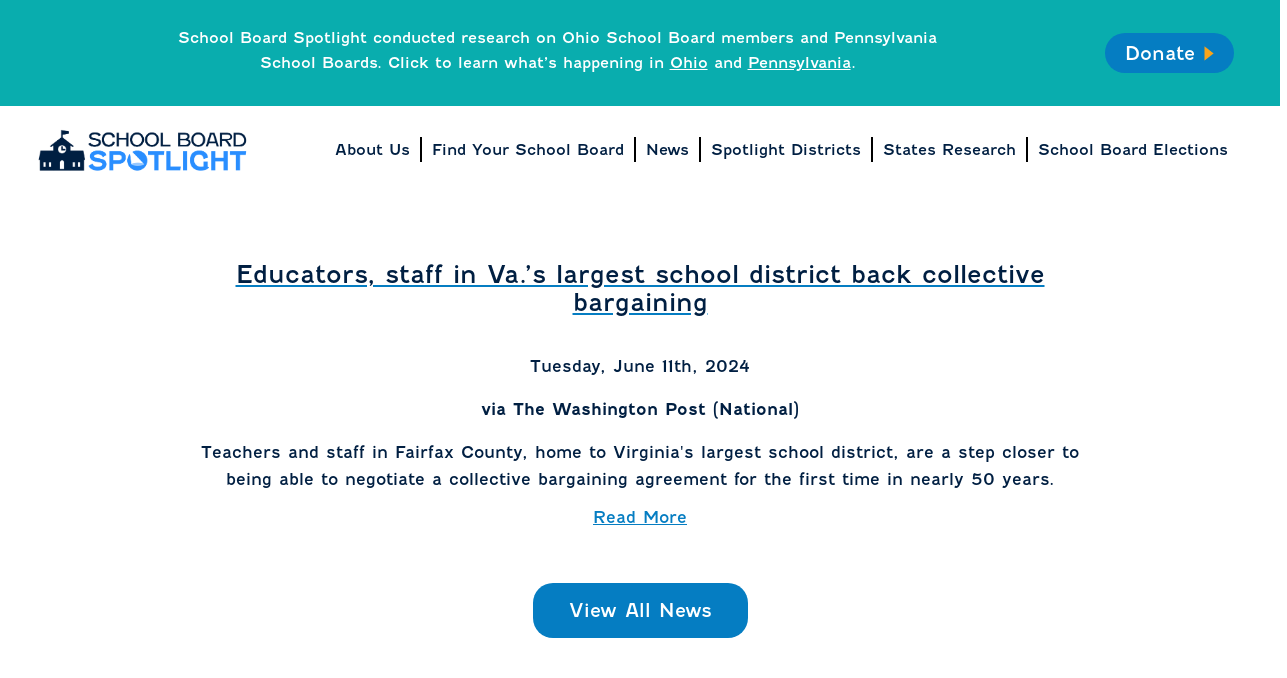

--- FILE ---
content_type: text/html; charset=UTF-8
request_url: https://www.schoolboardspotlight.org/educators-staff-in-va-s-largest-school-district-back-collective-bargaining-2/
body_size: 41179
content:
<!DOCTYPE html>
<html lang="en-US">

<head>
	<meta charset="UTF-8" />
	<meta http-equiv="X-UA-Compatible" content="IE=edge,chrome=1">
	<meta name="viewport" content="width=device-width, initial-scale=1, user-scalable=no" />
	<title>
		School Board Spotlight | Educators, staff in Va.&#8217;s largest school district back collective bargaining	</title>
	<style>
		@import url("https://use.typekit.net/ifu1vwh.css");
	</style>

	<meta name='robots' content='index, follow, max-image-preview:large, max-snippet:-1, max-video-preview:-1' />
	<style>img:is([sizes="auto" i], [sizes^="auto," i]) { contain-intrinsic-size: 3000px 1500px }</style>
	
	<!-- This site is optimized with the Yoast SEO plugin v26.2 - https://yoast.com/wordpress/plugins/seo/ -->
	<link rel="canonical" href="https://schoolboardspotlight.org/educators-staff-in-va-s-largest-school-district-back-collective-bargaining-2/" />
	<meta property="og:locale" content="en_US" />
	<meta property="og:type" content="article" />
	<meta property="og:title" content="Educators, staff in Va.&#039;s largest school district back collective bargaining - School Board Spotlight" />
	<meta property="og:url" content="https://schoolboardspotlight.org/educators-staff-in-va-s-largest-school-district-back-collective-bargaining-2/" />
	<meta property="og:site_name" content="School Board Spotlight" />
	<meta property="article:published_time" content="2024-06-12T02:56:20+00:00" />
	<meta property="og:image" content="https://www.schoolboardspotlight.org/wp-content/uploads/2023/09/GRSA2301_Image-Share-1.png" />
	<meta property="og:image:width" content="1200" />
	<meta property="og:image:height" content="630" />
	<meta property="og:image:type" content="image/png" />
	<meta name="twitter:card" content="summary_large_image" />
	<script type="application/ld+json" class="yoast-schema-graph">{"@context":"https://schema.org","@graph":[{"@type":"Article","@id":"https://schoolboardspotlight.org/educators-staff-in-va-s-largest-school-district-back-collective-bargaining-2/#article","isPartOf":{"@id":"https://schoolboardspotlight.org/educators-staff-in-va-s-largest-school-district-back-collective-bargaining-2/"},"author":{"name":"","@id":""},"headline":"Educators, staff in Va.&#8217;s largest school district back collective bargaining","datePublished":"2024-06-12T02:56:20+00:00","mainEntityOfPage":{"@id":"https://schoolboardspotlight.org/educators-staff-in-va-s-largest-school-district-back-collective-bargaining-2/"},"wordCount":11,"commentCount":0,"publisher":{"@id":"https://www.schoolboardspotlight.org/#organization"},"keywords":["National"],"articleSection":["School Board – General"],"inLanguage":"en-US","potentialAction":[{"@type":"CommentAction","name":"Comment","target":["https://schoolboardspotlight.org/educators-staff-in-va-s-largest-school-district-back-collective-bargaining-2/#respond"]}]},{"@type":"WebPage","@id":"https://schoolboardspotlight.org/educators-staff-in-va-s-largest-school-district-back-collective-bargaining-2/","url":"https://schoolboardspotlight.org/educators-staff-in-va-s-largest-school-district-back-collective-bargaining-2/","name":"Educators, staff in Va.'s largest school district back collective bargaining - School Board Spotlight","isPartOf":{"@id":"https://www.schoolboardspotlight.org/#website"},"datePublished":"2024-06-12T02:56:20+00:00","breadcrumb":{"@id":"https://schoolboardspotlight.org/educators-staff-in-va-s-largest-school-district-back-collective-bargaining-2/#breadcrumb"},"inLanguage":"en-US","potentialAction":[{"@type":"ReadAction","target":["https://schoolboardspotlight.org/educators-staff-in-va-s-largest-school-district-back-collective-bargaining-2/"]}]},{"@type":"BreadcrumbList","@id":"https://schoolboardspotlight.org/educators-staff-in-va-s-largest-school-district-back-collective-bargaining-2/#breadcrumb","itemListElement":[{"@type":"ListItem","position":1,"name":"Home","item":"https://www.schoolboardspotlight.org/"},{"@type":"ListItem","position":2,"name":"Educators, staff in Va.&#8217;s largest school district back collective bargaining"}]},{"@type":"WebSite","@id":"https://www.schoolboardspotlight.org/#website","url":"https://www.schoolboardspotlight.org/","name":"School Board Spotlight","description":"","publisher":{"@id":"https://www.schoolboardspotlight.org/#organization"},"potentialAction":[{"@type":"SearchAction","target":{"@type":"EntryPoint","urlTemplate":"https://www.schoolboardspotlight.org/?s={search_term_string}"},"query-input":{"@type":"PropertyValueSpecification","valueRequired":true,"valueName":"search_term_string"}}],"inLanguage":"en-US"},{"@type":"Organization","@id":"https://www.schoolboardspotlight.org/#organization","name":"School Board Spotlight","url":"https://www.schoolboardspotlight.org/","logo":{"@type":"ImageObject","inLanguage":"en-US","@id":"https://www.schoolboardspotlight.org/#/schema/logo/image/","url":"https://schoolboardspotlight.org/wp-content/uploads/2023/09/logo-color.png","contentUrl":"https://schoolboardspotlight.org/wp-content/uploads/2023/09/logo-color.png","width":500,"height":98,"caption":"School Board Spotlight"},"image":{"@id":"https://www.schoolboardspotlight.org/#/schema/logo/image/"}}]}</script>
	<!-- / Yoast SEO plugin. -->


<link rel='dns-prefetch' href='//www.googletagmanager.com' />
<link rel="alternate" type="application/rss+xml" title="School Board Spotlight &raquo; Feed" href="https://www.schoolboardspotlight.org/feed/" />
<link rel="alternate" type="application/rss+xml" title="School Board Spotlight &raquo; Comments Feed" href="https://www.schoolboardspotlight.org/comments/feed/" />
<link rel="alternate" type="application/rss+xml" title="School Board Spotlight &raquo; Educators, staff in Va.&#8217;s largest school district back collective bargaining Comments Feed" href="https://www.schoolboardspotlight.org/educators-staff-in-va-s-largest-school-district-back-collective-bargaining-2/feed/" />
<script type="text/javascript">
/* <![CDATA[ */
window._wpemojiSettings = {"baseUrl":"https:\/\/s.w.org\/images\/core\/emoji\/16.0.1\/72x72\/","ext":".png","svgUrl":"https:\/\/s.w.org\/images\/core\/emoji\/16.0.1\/svg\/","svgExt":".svg","source":{"concatemoji":"https:\/\/www.schoolboardspotlight.org\/wp-includes\/js\/wp-emoji-release.min.js?ver=6.8.3"}};
/*! This file is auto-generated */
!function(s,n){var o,i,e;function c(e){try{var t={supportTests:e,timestamp:(new Date).valueOf()};sessionStorage.setItem(o,JSON.stringify(t))}catch(e){}}function p(e,t,n){e.clearRect(0,0,e.canvas.width,e.canvas.height),e.fillText(t,0,0);var t=new Uint32Array(e.getImageData(0,0,e.canvas.width,e.canvas.height).data),a=(e.clearRect(0,0,e.canvas.width,e.canvas.height),e.fillText(n,0,0),new Uint32Array(e.getImageData(0,0,e.canvas.width,e.canvas.height).data));return t.every(function(e,t){return e===a[t]})}function u(e,t){e.clearRect(0,0,e.canvas.width,e.canvas.height),e.fillText(t,0,0);for(var n=e.getImageData(16,16,1,1),a=0;a<n.data.length;a++)if(0!==n.data[a])return!1;return!0}function f(e,t,n,a){switch(t){case"flag":return n(e,"\ud83c\udff3\ufe0f\u200d\u26a7\ufe0f","\ud83c\udff3\ufe0f\u200b\u26a7\ufe0f")?!1:!n(e,"\ud83c\udde8\ud83c\uddf6","\ud83c\udde8\u200b\ud83c\uddf6")&&!n(e,"\ud83c\udff4\udb40\udc67\udb40\udc62\udb40\udc65\udb40\udc6e\udb40\udc67\udb40\udc7f","\ud83c\udff4\u200b\udb40\udc67\u200b\udb40\udc62\u200b\udb40\udc65\u200b\udb40\udc6e\u200b\udb40\udc67\u200b\udb40\udc7f");case"emoji":return!a(e,"\ud83e\udedf")}return!1}function g(e,t,n,a){var r="undefined"!=typeof WorkerGlobalScope&&self instanceof WorkerGlobalScope?new OffscreenCanvas(300,150):s.createElement("canvas"),o=r.getContext("2d",{willReadFrequently:!0}),i=(o.textBaseline="top",o.font="600 32px Arial",{});return e.forEach(function(e){i[e]=t(o,e,n,a)}),i}function t(e){var t=s.createElement("script");t.src=e,t.defer=!0,s.head.appendChild(t)}"undefined"!=typeof Promise&&(o="wpEmojiSettingsSupports",i=["flag","emoji"],n.supports={everything:!0,everythingExceptFlag:!0},e=new Promise(function(e){s.addEventListener("DOMContentLoaded",e,{once:!0})}),new Promise(function(t){var n=function(){try{var e=JSON.parse(sessionStorage.getItem(o));if("object"==typeof e&&"number"==typeof e.timestamp&&(new Date).valueOf()<e.timestamp+604800&&"object"==typeof e.supportTests)return e.supportTests}catch(e){}return null}();if(!n){if("undefined"!=typeof Worker&&"undefined"!=typeof OffscreenCanvas&&"undefined"!=typeof URL&&URL.createObjectURL&&"undefined"!=typeof Blob)try{var e="postMessage("+g.toString()+"("+[JSON.stringify(i),f.toString(),p.toString(),u.toString()].join(",")+"));",a=new Blob([e],{type:"text/javascript"}),r=new Worker(URL.createObjectURL(a),{name:"wpTestEmojiSupports"});return void(r.onmessage=function(e){c(n=e.data),r.terminate(),t(n)})}catch(e){}c(n=g(i,f,p,u))}t(n)}).then(function(e){for(var t in e)n.supports[t]=e[t],n.supports.everything=n.supports.everything&&n.supports[t],"flag"!==t&&(n.supports.everythingExceptFlag=n.supports.everythingExceptFlag&&n.supports[t]);n.supports.everythingExceptFlag=n.supports.everythingExceptFlag&&!n.supports.flag,n.DOMReady=!1,n.readyCallback=function(){n.DOMReady=!0}}).then(function(){return e}).then(function(){var e;n.supports.everything||(n.readyCallback(),(e=n.source||{}).concatemoji?t(e.concatemoji):e.wpemoji&&e.twemoji&&(t(e.twemoji),t(e.wpemoji)))}))}((window,document),window._wpemojiSettings);
/* ]]> */
</script>
<style id='wp-emoji-styles-inline-css' type='text/css'>

	img.wp-smiley, img.emoji {
		display: inline !important;
		border: none !important;
		box-shadow: none !important;
		height: 1em !important;
		width: 1em !important;
		margin: 0 0.07em !important;
		vertical-align: -0.1em !important;
		background: none !important;
		padding: 0 !important;
	}
</style>
<link rel='stylesheet' id='wp-block-library-css' href='https://www.schoolboardspotlight.org/wp-includes/css/dist/block-library/style.min.css?ver=6.8.3' type='text/css' media='all' />
<style id='classic-theme-styles-inline-css' type='text/css'>
/*! This file is auto-generated */
.wp-block-button__link{color:#fff;background-color:#32373c;border-radius:9999px;box-shadow:none;text-decoration:none;padding:calc(.667em + 2px) calc(1.333em + 2px);font-size:1.125em}.wp-block-file__button{background:#32373c;color:#fff;text-decoration:none}
</style>
<style id='global-styles-inline-css' type='text/css'>
:root{--wp--preset--aspect-ratio--square: 1;--wp--preset--aspect-ratio--4-3: 4/3;--wp--preset--aspect-ratio--3-4: 3/4;--wp--preset--aspect-ratio--3-2: 3/2;--wp--preset--aspect-ratio--2-3: 2/3;--wp--preset--aspect-ratio--16-9: 16/9;--wp--preset--aspect-ratio--9-16: 9/16;--wp--preset--color--black: #000000;--wp--preset--color--cyan-bluish-gray: #abb8c3;--wp--preset--color--white: #ffffff;--wp--preset--color--pale-pink: #f78da7;--wp--preset--color--vivid-red: #cf2e2e;--wp--preset--color--luminous-vivid-orange: #ff6900;--wp--preset--color--luminous-vivid-amber: #fcb900;--wp--preset--color--light-green-cyan: #7bdcb5;--wp--preset--color--vivid-green-cyan: #00d084;--wp--preset--color--pale-cyan-blue: #8ed1fc;--wp--preset--color--vivid-cyan-blue: #0693e3;--wp--preset--color--vivid-purple: #9b51e0;--wp--preset--gradient--vivid-cyan-blue-to-vivid-purple: linear-gradient(135deg,rgba(6,147,227,1) 0%,rgb(155,81,224) 100%);--wp--preset--gradient--light-green-cyan-to-vivid-green-cyan: linear-gradient(135deg,rgb(122,220,180) 0%,rgb(0,208,130) 100%);--wp--preset--gradient--luminous-vivid-amber-to-luminous-vivid-orange: linear-gradient(135deg,rgba(252,185,0,1) 0%,rgba(255,105,0,1) 100%);--wp--preset--gradient--luminous-vivid-orange-to-vivid-red: linear-gradient(135deg,rgba(255,105,0,1) 0%,rgb(207,46,46) 100%);--wp--preset--gradient--very-light-gray-to-cyan-bluish-gray: linear-gradient(135deg,rgb(238,238,238) 0%,rgb(169,184,195) 100%);--wp--preset--gradient--cool-to-warm-spectrum: linear-gradient(135deg,rgb(74,234,220) 0%,rgb(151,120,209) 20%,rgb(207,42,186) 40%,rgb(238,44,130) 60%,rgb(251,105,98) 80%,rgb(254,248,76) 100%);--wp--preset--gradient--blush-light-purple: linear-gradient(135deg,rgb(255,206,236) 0%,rgb(152,150,240) 100%);--wp--preset--gradient--blush-bordeaux: linear-gradient(135deg,rgb(254,205,165) 0%,rgb(254,45,45) 50%,rgb(107,0,62) 100%);--wp--preset--gradient--luminous-dusk: linear-gradient(135deg,rgb(255,203,112) 0%,rgb(199,81,192) 50%,rgb(65,88,208) 100%);--wp--preset--gradient--pale-ocean: linear-gradient(135deg,rgb(255,245,203) 0%,rgb(182,227,212) 50%,rgb(51,167,181) 100%);--wp--preset--gradient--electric-grass: linear-gradient(135deg,rgb(202,248,128) 0%,rgb(113,206,126) 100%);--wp--preset--gradient--midnight: linear-gradient(135deg,rgb(2,3,129) 0%,rgb(40,116,252) 100%);--wp--preset--font-size--small: 13px;--wp--preset--font-size--medium: 20px;--wp--preset--font-size--large: 36px;--wp--preset--font-size--x-large: 42px;--wp--preset--spacing--20: 0.44rem;--wp--preset--spacing--30: 0.67rem;--wp--preset--spacing--40: 1rem;--wp--preset--spacing--50: 1.5rem;--wp--preset--spacing--60: 2.25rem;--wp--preset--spacing--70: 3.38rem;--wp--preset--spacing--80: 5.06rem;--wp--preset--shadow--natural: 6px 6px 9px rgba(0, 0, 0, 0.2);--wp--preset--shadow--deep: 12px 12px 50px rgba(0, 0, 0, 0.4);--wp--preset--shadow--sharp: 6px 6px 0px rgba(0, 0, 0, 0.2);--wp--preset--shadow--outlined: 6px 6px 0px -3px rgba(255, 255, 255, 1), 6px 6px rgba(0, 0, 0, 1);--wp--preset--shadow--crisp: 6px 6px 0px rgba(0, 0, 0, 1);}:where(.is-layout-flex){gap: 0.5em;}:where(.is-layout-grid){gap: 0.5em;}body .is-layout-flex{display: flex;}.is-layout-flex{flex-wrap: wrap;align-items: center;}.is-layout-flex > :is(*, div){margin: 0;}body .is-layout-grid{display: grid;}.is-layout-grid > :is(*, div){margin: 0;}:where(.wp-block-columns.is-layout-flex){gap: 2em;}:where(.wp-block-columns.is-layout-grid){gap: 2em;}:where(.wp-block-post-template.is-layout-flex){gap: 1.25em;}:where(.wp-block-post-template.is-layout-grid){gap: 1.25em;}.has-black-color{color: var(--wp--preset--color--black) !important;}.has-cyan-bluish-gray-color{color: var(--wp--preset--color--cyan-bluish-gray) !important;}.has-white-color{color: var(--wp--preset--color--white) !important;}.has-pale-pink-color{color: var(--wp--preset--color--pale-pink) !important;}.has-vivid-red-color{color: var(--wp--preset--color--vivid-red) !important;}.has-luminous-vivid-orange-color{color: var(--wp--preset--color--luminous-vivid-orange) !important;}.has-luminous-vivid-amber-color{color: var(--wp--preset--color--luminous-vivid-amber) !important;}.has-light-green-cyan-color{color: var(--wp--preset--color--light-green-cyan) !important;}.has-vivid-green-cyan-color{color: var(--wp--preset--color--vivid-green-cyan) !important;}.has-pale-cyan-blue-color{color: var(--wp--preset--color--pale-cyan-blue) !important;}.has-vivid-cyan-blue-color{color: var(--wp--preset--color--vivid-cyan-blue) !important;}.has-vivid-purple-color{color: var(--wp--preset--color--vivid-purple) !important;}.has-black-background-color{background-color: var(--wp--preset--color--black) !important;}.has-cyan-bluish-gray-background-color{background-color: var(--wp--preset--color--cyan-bluish-gray) !important;}.has-white-background-color{background-color: var(--wp--preset--color--white) !important;}.has-pale-pink-background-color{background-color: var(--wp--preset--color--pale-pink) !important;}.has-vivid-red-background-color{background-color: var(--wp--preset--color--vivid-red) !important;}.has-luminous-vivid-orange-background-color{background-color: var(--wp--preset--color--luminous-vivid-orange) !important;}.has-luminous-vivid-amber-background-color{background-color: var(--wp--preset--color--luminous-vivid-amber) !important;}.has-light-green-cyan-background-color{background-color: var(--wp--preset--color--light-green-cyan) !important;}.has-vivid-green-cyan-background-color{background-color: var(--wp--preset--color--vivid-green-cyan) !important;}.has-pale-cyan-blue-background-color{background-color: var(--wp--preset--color--pale-cyan-blue) !important;}.has-vivid-cyan-blue-background-color{background-color: var(--wp--preset--color--vivid-cyan-blue) !important;}.has-vivid-purple-background-color{background-color: var(--wp--preset--color--vivid-purple) !important;}.has-black-border-color{border-color: var(--wp--preset--color--black) !important;}.has-cyan-bluish-gray-border-color{border-color: var(--wp--preset--color--cyan-bluish-gray) !important;}.has-white-border-color{border-color: var(--wp--preset--color--white) !important;}.has-pale-pink-border-color{border-color: var(--wp--preset--color--pale-pink) !important;}.has-vivid-red-border-color{border-color: var(--wp--preset--color--vivid-red) !important;}.has-luminous-vivid-orange-border-color{border-color: var(--wp--preset--color--luminous-vivid-orange) !important;}.has-luminous-vivid-amber-border-color{border-color: var(--wp--preset--color--luminous-vivid-amber) !important;}.has-light-green-cyan-border-color{border-color: var(--wp--preset--color--light-green-cyan) !important;}.has-vivid-green-cyan-border-color{border-color: var(--wp--preset--color--vivid-green-cyan) !important;}.has-pale-cyan-blue-border-color{border-color: var(--wp--preset--color--pale-cyan-blue) !important;}.has-vivid-cyan-blue-border-color{border-color: var(--wp--preset--color--vivid-cyan-blue) !important;}.has-vivid-purple-border-color{border-color: var(--wp--preset--color--vivid-purple) !important;}.has-vivid-cyan-blue-to-vivid-purple-gradient-background{background: var(--wp--preset--gradient--vivid-cyan-blue-to-vivid-purple) !important;}.has-light-green-cyan-to-vivid-green-cyan-gradient-background{background: var(--wp--preset--gradient--light-green-cyan-to-vivid-green-cyan) !important;}.has-luminous-vivid-amber-to-luminous-vivid-orange-gradient-background{background: var(--wp--preset--gradient--luminous-vivid-amber-to-luminous-vivid-orange) !important;}.has-luminous-vivid-orange-to-vivid-red-gradient-background{background: var(--wp--preset--gradient--luminous-vivid-orange-to-vivid-red) !important;}.has-very-light-gray-to-cyan-bluish-gray-gradient-background{background: var(--wp--preset--gradient--very-light-gray-to-cyan-bluish-gray) !important;}.has-cool-to-warm-spectrum-gradient-background{background: var(--wp--preset--gradient--cool-to-warm-spectrum) !important;}.has-blush-light-purple-gradient-background{background: var(--wp--preset--gradient--blush-light-purple) !important;}.has-blush-bordeaux-gradient-background{background: var(--wp--preset--gradient--blush-bordeaux) !important;}.has-luminous-dusk-gradient-background{background: var(--wp--preset--gradient--luminous-dusk) !important;}.has-pale-ocean-gradient-background{background: var(--wp--preset--gradient--pale-ocean) !important;}.has-electric-grass-gradient-background{background: var(--wp--preset--gradient--electric-grass) !important;}.has-midnight-gradient-background{background: var(--wp--preset--gradient--midnight) !important;}.has-small-font-size{font-size: var(--wp--preset--font-size--small) !important;}.has-medium-font-size{font-size: var(--wp--preset--font-size--medium) !important;}.has-large-font-size{font-size: var(--wp--preset--font-size--large) !important;}.has-x-large-font-size{font-size: var(--wp--preset--font-size--x-large) !important;}
:where(.wp-block-post-template.is-layout-flex){gap: 1.25em;}:where(.wp-block-post-template.is-layout-grid){gap: 1.25em;}
:where(.wp-block-columns.is-layout-flex){gap: 2em;}:where(.wp-block-columns.is-layout-grid){gap: 2em;}
:root :where(.wp-block-pullquote){font-size: 1.5em;line-height: 1.6;}
</style>
<link rel='stylesheet' id='style.css-css' href='https://www.schoolboardspotlight.org/wp-content/themes/blueprint/style.css?ver=6.8.3' type='text/css' media='all' />
<link rel='stylesheet' id='layout.css-css' href='https://www.schoolboardspotlight.org/wp-content/themes/blueprint/css/layout.css?v=1.1&#038;ver=6.8.3' type='text/css' media='all' />
<script type="text/javascript" src="https://www.schoolboardspotlight.org/wp-includes/js/jquery/jquery.min.js?ver=3.7.1" id="jquery-core-js"></script>
<script type="text/javascript" src="https://www.schoolboardspotlight.org/wp-includes/js/jquery/jquery-migrate.min.js?ver=3.4.1" id="jquery-migrate-js"></script>

<!-- Google tag (gtag.js) snippet added by Site Kit -->
<!-- Google Analytics snippet added by Site Kit -->
<script type="text/javascript" src="https://www.googletagmanager.com/gtag/js?id=GT-W62HC5R" id="google_gtagjs-js" async></script>
<script type="text/javascript" id="google_gtagjs-js-after">
/* <![CDATA[ */
window.dataLayer = window.dataLayer || [];function gtag(){dataLayer.push(arguments);}
gtag("set","linker",{"domains":["www.schoolboardspotlight.org"]});
gtag("js", new Date());
gtag("set", "developer_id.dZTNiMT", true);
gtag("config", "GT-W62HC5R");
 window._googlesitekit = window._googlesitekit || {}; window._googlesitekit.throttledEvents = []; window._googlesitekit.gtagEvent = (name, data) => { var key = JSON.stringify( { name, data } ); if ( !! window._googlesitekit.throttledEvents[ key ] ) { return; } window._googlesitekit.throttledEvents[ key ] = true; setTimeout( () => { delete window._googlesitekit.throttledEvents[ key ]; }, 5 ); gtag( "event", name, { ...data, event_source: "site-kit" } ); }; 
/* ]]> */
</script>
<link rel="https://api.w.org/" href="https://www.schoolboardspotlight.org/wp-json/" /><link rel="alternate" title="JSON" type="application/json" href="https://www.schoolboardspotlight.org/wp-json/wp/v2/posts/251134" /><link rel="EditURI" type="application/rsd+xml" title="RSD" href="https://www.schoolboardspotlight.org/xmlrpc.php?rsd" />
<meta name="generator" content="WordPress 6.8.3" />
<link rel='shortlink' href='https://www.schoolboardspotlight.org/?p=251134' />
<link rel="alternate" title="oEmbed (JSON)" type="application/json+oembed" href="https://www.schoolboardspotlight.org/wp-json/oembed/1.0/embed?url=https%3A%2F%2Fwww.schoolboardspotlight.org%2Feducators-staff-in-va-s-largest-school-district-back-collective-bargaining-2%2F" />
<link rel="alternate" title="oEmbed (XML)" type="text/xml+oembed" href="https://www.schoolboardspotlight.org/wp-json/oembed/1.0/embed?url=https%3A%2F%2Fwww.schoolboardspotlight.org%2Feducators-staff-in-va-s-largest-school-district-back-collective-bargaining-2%2F&#038;format=xml" />
<meta name="generator" content="Site Kit by Google 1.164.0" /><style type="text/css">.broken_link, a.broken_link {
	cursor:default; text-decoration:none; color:black;
pointer-events: none;
}</style><style type="text/css">.broken_link, a.broken_link {
	cursor:default; text-decoration:none; color:black;
pointer-events: none;
}</style><link rel="icon" href="https://www.schoolboardspotlight.org/wp-content/uploads/2023/09/cropped-cropped-cropped-Favicon-2-32x32.png" sizes="32x32" />
<link rel="icon" href="https://www.schoolboardspotlight.org/wp-content/uploads/2023/09/cropped-cropped-cropped-Favicon-2-192x192.png" sizes="192x192" />
<link rel="apple-touch-icon" href="https://www.schoolboardspotlight.org/wp-content/uploads/2023/09/cropped-cropped-cropped-Favicon-2-180x180.png" />
<meta name="msapplication-TileImage" content="https://www.schoolboardspotlight.org/wp-content/uploads/2023/09/cropped-cropped-cropped-Favicon-2-270x270.png" />
		<style type="text/css" id="wp-custom-css">
			.nav li {    font-size: 15px;}
.footer-box .nav li {	font-size: 12px;}

.page-id-268157 .inner .learn-more {
    margin: 40px auto 80px !important;
}

.nav.desktop li:last-of-type,
#menu-header-2 li:last-of-type{
  border-right: none !important;
}

.footer-box li:last-of-type {border-right:none !important}

/* .page-id-253060 .donate-bar p {opacity:0; pointer-events:none} */

a:hover img.aligncenter, a:hover img.alignleft, a:hover img.alignright   {filter:grayscale(1);transition:.5s ease-in-out;}

img.aligncenter{
	text-align: center;
  float: center;
  margin:0 auto;
	transition:.5s ease-in-out;
	display:flex;
		margin-bottom:5px;
  border: 3px solid;
  margin-top: 5px;}

img.alignleft {
	text-align: left;
  float: left;
		margin-bottom:5px;
  margin-right: 25px;
  border: 3px solid;
	transition:.5s ease-in-out;
  margin-top: 5px;}

img.alignright {
	text-align: right;
  float: right;
		margin-bottom:5px;
	transition:.5s ease-in-out;
  margin-left: 25px;
  border: 3px solid;
  margin-top: 5px;}


.page-template-default .basic-page-wrapper.interior-page {padding-top:0px !important; margin-top:0px !important}

.page-template-default .main-content-inner {padding-top:15px;padding-bottom:0px}

.page-id-253060 .inner .learn-more {margin: 40px auto 80px !important;}


.page-id-253060 h5 {padding-top:30px;opacity:.8;line-height:1.5 !important;padding-bottom:0px;}

.page-id-253060 .basic-page-wrapper{padding-bottom:15px}


.mobile-menu li {
 font-size:15px !important;
	margin: 4px 0 10px !important;}

/* .mobile-nav .florida-research-menu {
  display: unset;
} */
		</style>
			<link href="https://cdn.jsdelivr.net/npm/select2@4.1.0-rc.0/dist/css/select2.min.css" rel="stylesheet" />
	<link rel="stylesheet" href="https://cdnjs.cloudflare.com/ajax/libs/font-awesome/5.15.1/css/all.min.css">
	<script src="https://cdn.jsdelivr.net/npm/select2@4.1.0-rc.0/dist/js/select2.min.js"></script>
</head>

<body class="wp-singular post-template-default single single-post postid-251134 single-format-standard wp-embed-responsive wp-theme-blueprint">
	<div class="donate-bar">
		<!-- <a href="/take-action" class="school-button" data-wpel-link="internal">Tell Us About Your School Board</a> -->

					<div id="report-p">
				<p>School Board Spotlight conducted research on Ohio School Board members and Pennsylvania School Boards. Click to learn what&#8217;s happening in <a href="https://schoolboardspotlight.org/ohio/" target="_blank" rel="noopener" data-wpel-link="internal">Ohio</a> and <a href="https://schoolboardspotlight.org/pennsylvania/" target="_blank" rel="noopener" data-wpel-link="internal">Pennsylvania</a>.</p>
			</div>

		


		<!-- <a class=" donate-button report" style="text-transform:unset !important; font-style:14px" href="/report">Read the Report<span>
					<svg width="15px" height="22px" viewBox="0 0 15 22" version="1.1" xmlns="http://www.w3.org/2000/svg" xmlns:xlink="http://www.w3.org/1999/xlink">
						<title>Path</title>
						<g id="GRSA-Desktop-Design" stroke="none" stroke-width="1" fill="none" fill-rule="evenodd">
							<g id="GRSA2301_Page-02_Home-Page-01_Desktop" transform="translate(-1296.000000, -20.000000)" fill="#F9A41B" fill-rule="nonzero">
								<g id="Group-4" transform="translate(810.000000, 9.000000)">
									<polygon id="Path" transform="translate(493.577506, 21.928443) rotate(-270.000000) translate(-493.577506, -21.928443) " points="504.302072 28.7918608 493.577178 15.0650252 482.85294 28.7918608 493.482213 28.7918608">
									</polygon>
								</g>
							</g>
						</g>
					</svg>
				</span>
		</a> -->
		<a href="https://secure.actblue.com/donate/pipeline-education-fund-1?refcode=schoolboardsite" class="donate-button" style="height:40px;text-transform:capitalize" data-wpel-link="external" target="_blank">Donate<span>
				<svg width="15px" height="22px" viewBox="0 0 15 22" version="1.1" xmlns="http://www.w3.org/2000/svg" xmlns:xlink="http://www.w3.org/1999/xlink">
					<title>Path</title>
					<g id="GRSA-Desktop-Design" stroke="none" stroke-width="1" fill="none" fill-rule="evenodd">
						<g id="GRSA2301_Page-02_Home-Page-01_Desktop" transform="translate(-1296.000000, -20.000000)" fill="#F9A41B" fill-rule="nonzero">
							<g id="Group-4" transform="translate(810.000000, 9.000000)">
								<polygon id="Path" transform="translate(493.577506, 21.928443) rotate(-270.000000) translate(-493.577506, -21.928443) " points="504.302072 28.7918608 493.577178 15.0650252 482.85294 28.7918608 493.482213 28.7918608">
								</polygon>
							</g>
						</g>
					</g>
				</svg>
			</span></a>
	</div>
	<header class="site-header" id="header">
		<div class="desktop-nav">
			<a href="/" data-wpel-link="internal"><img src="/wp-content/themes/blueprint/images/logo-color.png" class="header-logo desktop"></a>
			<ul id="menu-header" class="nav desktop"><li id="menu-item-25922" class="menu-item menu-item-type-post_type menu-item-object-page menu-item-25922"><a href="https://www.schoolboardspotlight.org/about/" data-wpel-link="internal">About Us</a></li>
<li id="menu-item-25920" class="menu-item menu-item-type-post_type menu-item-object-page menu-item-25920"><a href="https://www.schoolboardspotlight.org/find/" data-wpel-link="internal">Find Your School Board</a></li>
<li id="menu-item-25921" class="menu-item menu-item-type-post_type menu-item-object-page menu-item-25921"><a href="https://www.schoolboardspotlight.org/news/" data-wpel-link="internal">News</a></li>
<li id="menu-item-195204" class="menu-item menu-item-type-post_type menu-item-object-page menu-item-195204"><a href="https://www.schoolboardspotlight.org/spotlight/" data-wpel-link="internal">Spotlight Districts</a></li>
<li id="menu-item-268173" class="menu-item menu-item-type-custom menu-item-object-custom menu-item-has-children menu-item-268173"><a href="#">States Research</a>
<ul class="sub-menu">
	<li id="menu-item-253069" class="menu-item menu-item-type-post_type menu-item-object-page menu-item-253069"><a href="https://www.schoolboardspotlight.org/florida/" data-wpel-link="internal">Florida</a></li>
	<li id="menu-item-269432" class="menu-item menu-item-type-post_type menu-item-object-page menu-item-269432"><a href="https://www.schoolboardspotlight.org/ohio/" data-wpel-link="internal">Ohio</a></li>
	<li id="menu-item-268174" class="menu-item menu-item-type-post_type menu-item-object-page menu-item-268174"><a href="https://www.schoolboardspotlight.org/pennsylvania/" data-wpel-link="internal">Pennsylvania</a></li>
</ul>
</li>
<li id="menu-item-241291" class="menu-item menu-item-type-post_type menu-item-object-page menu-item-241291"><a href="https://www.schoolboardspotlight.org/elections-tracker/" data-wpel-link="internal">School Board Elections</a></li>
</ul>		</div>






		<div class="hamburger-container hamburger-icon">
			<div class="bar1"></div>
			<div class="bar2"></div>
			<div class="bar3"></div>
		</div>
		<nav class="mobile-nav">

			<a href="/" data-wpel-link="internal"><img src="/wp-content/themes/blueprint/images/logo-white.png" class="header-logo"></a>
			</a>
			<ul id="menu-mobile" class="menu mobile-menu"><li id="menu-item-268166" class="menu-item menu-item-type-post_type menu-item-object-page menu-item-268166"><a href="https://www.schoolboardspotlight.org/about/" data-wpel-link="internal">About Us</a></li>
<li id="menu-item-268167" class="menu-item menu-item-type-post_type menu-item-object-page menu-item-268167"><a href="https://www.schoolboardspotlight.org/find/" data-wpel-link="internal">Find Your School Board</a></li>
<li id="menu-item-268168" class="menu-item menu-item-type-post_type menu-item-object-page menu-item-268168"><a href="https://www.schoolboardspotlight.org/news/" data-wpel-link="internal">News</a></li>
<li id="menu-item-268169" class="menu-item menu-item-type-post_type menu-item-object-page menu-item-268169"><a href="https://www.schoolboardspotlight.org/elections-tracker/" data-wpel-link="internal">School Board Elections Tracker</a></li>
<li id="menu-item-268172" class="menu-item menu-item-type-post_type menu-item-object-page menu-item-268172"><a href="https://www.schoolboardspotlight.org/spotlight/" data-wpel-link="internal">Spotlight Districts</a></li>
<li id="menu-item-268171" class="menu-item menu-item-type-post_type menu-item-object-page menu-item-268171"><a href="https://www.schoolboardspotlight.org/florida/" data-wpel-link="internal">Florida Research</a></li>
<li id="menu-item-269434" class="menu-item menu-item-type-post_type menu-item-object-page menu-item-269434"><a href="https://www.schoolboardspotlight.org/ohio/" data-wpel-link="internal">Ohio Research</a></li>
<li id="menu-item-268170" class="menu-item menu-item-type-post_type menu-item-object-page menu-item-268170"><a href="https://www.schoolboardspotlight.org/pennsylvania/" data-wpel-link="internal">Pennsylvania Research</a></li>
</ul>


			<div class="mobile-donate-bar">
				<a href="/take-action" class="school-button" data-wpel-link="internal">Tell Us About Your School Board</a>


				<a class="donate-button report" style="text-transform:unset !important;" href="/report" data-wpel-link="internal">Read the Report<span>
						<svg width="15px" height="22px" viewBox="0 0 15 22" version="1.1" xmlns="http://www.w3.org/2000/svg" xmlns:xlink="http://www.w3.org/1999/xlink">
							<title>Path</title>
							<g id="GRSA-Desktop-Design" stroke="none" stroke-width="1" fill="none" fill-rule="evenodd">
								<g id="GRSA2301_Page-02_Home-Page-01_Desktop" transform="translate(-1296.000000, -20.000000)" fill="#F9A41B" fill-rule="nonzero">
									<g id="Group-4" transform="translate(810.000000, 9.000000)">
										<polygon id="Path" transform="translate(493.577506, 21.928443) rotate(-270.000000) translate(-493.577506, -21.928443) " points="504.302072 28.7918608 493.577178 15.0650252 482.85294 28.7918608 493.482213 28.7918608">
										</polygon>
									</g>
								</g>
							</g>
						</svg>
					</span></a>

				<a href="https://secure.actblue.com/donate/pipeline-education-fund-1?refcode=schoolboardsite" class="donate-button" data-wpel-link="external" target="_blank">Donate <span>
						<svg width="15px" height="22px" viewBox="0 0 15 22" version="1.1" xmlns="http://www.w3.org/2000/svg" xmlns:xlink="http://www.w3.org/1999/xlink">
							<title>Path</title>
							<g id="GRSA-Desktop-Design" stroke="none" stroke-width="1" fill="none" fill-rule="evenodd">
								<g id="GRSA2301_Page-02_Home-Page-01_Desktop" transform="translate(-1296.000000, -20.000000)" fill="#F9A41B" fill-rule="nonzero">
									<g id="Group-4" transform="translate(810.000000, 9.000000)">
										<polygon id="Path" transform="translate(493.577506, 21.928443) rotate(-270.000000) translate(-493.577506, -21.928443) " points="504.302072 28.7918608 493.577178 15.0650252 482.85294 28.7918608 493.482213 28.7918608">
										</polygon>
									</g>
								</g>
							</g>
						</svg>
					</span></a>
			</div>

		</nav>


	</header>
	<style>
		#report-p a,
		#report-p p {
			color: white;
		}
	</style>
	<main class="main-content"><article class="inner single-news-page" style="margin-top:0px">
    <style>
        .news-image {
            min-width: 200px !important
        }

        .body-wrapper {
            display: flex;
            flex-direction: column;
            justify-content: center;
            align-items: center;
            max-width: 900px;
            margin: 0 auto;
        }

        .body-wrapper * {
            text-align: center;
        }
    </style>

    <section>
        <div class="body-wrapper" style="padding:0px 10px 20px; padding-top:0px; margin-top:0px">
            </br>
            <a class="news-link" href="https://www.washingtonpost.com/education/2024/06/11/fairfax-county-schools-unionize-collective-bargaining" target="_blank" data-wpel-link="external">
                <h2 style="margin-top:0px">Educators, staff in Va.&#8217;s largest school district back collective bargaining</h2>
            </a>
            <div class="article-right">
                <p>Tuesday, June 11th, 2024</p>
                <strong>via The Washington Post (National)</strong>
                <p>Teachers and staff in Fairfax County, home to Virginia's largest school district, are a step closer to being able to negotiate a collective bargaining agreement for the first time in nearly 50 years.</p>
                <a href="https://www.washingtonpost.com/education/2024/06/11/fairfax-county-schools-unionize-collective-bargaining" target="_blank" data-wpel-link="external">Read More</a>
            </div>
    </section>
    </br></br><a id="load-more-posts" style="   text-decoration:none !important; display: flex;    margin: 0 auto;    width: fit-content;" href="/news" data-wpel-link="internal"><span style="text-decoration:none;color:white !important">View All News</a><style>.pagenumber{display:none !important}</style></article>

	</main>
	<footer class="footer-box">
        <div class="footer-menu"><a href="/" data-wpel-link="internal"><img src="/wp-content/themes/blueprint/images/logo-white.png" class="footer-logo"></a>
		<ul id="menu-header-1" class="nav footer"><li class="menu-item menu-item-type-post_type menu-item-object-page menu-item-25922"><a href="https://www.schoolboardspotlight.org/about/" data-wpel-link="internal">About Us</a></li>
<li class="menu-item menu-item-type-post_type menu-item-object-page menu-item-25920"><a href="https://www.schoolboardspotlight.org/find/" data-wpel-link="internal">Find Your School Board</a></li>
<li class="menu-item menu-item-type-post_type menu-item-object-page menu-item-25921"><a href="https://www.schoolboardspotlight.org/news/" data-wpel-link="internal">News</a></li>
<li class="menu-item menu-item-type-post_type menu-item-object-page menu-item-195204"><a href="https://www.schoolboardspotlight.org/spotlight/" data-wpel-link="internal">Spotlight Districts</a></li>
<li class="menu-item menu-item-type-custom menu-item-object-custom menu-item-has-children menu-item-268173"><a href="#">States Research</a>
<ul class="sub-menu">
	<li class="menu-item menu-item-type-post_type menu-item-object-page menu-item-253069"><a href="https://www.schoolboardspotlight.org/florida/" data-wpel-link="internal">Florida</a></li>
	<li class="menu-item menu-item-type-post_type menu-item-object-page menu-item-269432"><a href="https://www.schoolboardspotlight.org/ohio/" data-wpel-link="internal">Ohio</a></li>
	<li class="menu-item menu-item-type-post_type menu-item-object-page menu-item-268174"><a href="https://www.schoolboardspotlight.org/pennsylvania/" data-wpel-link="internal">Pennsylvania</a></li>
</ul>
</li>
<li class="menu-item menu-item-type-post_type menu-item-object-page menu-item-241291"><a href="https://www.schoolboardspotlight.org/elections-tracker/" data-wpel-link="internal">School Board Elections</a></li>
</ul>        </div>
     
    <div class="privacy-policy">
        </br>
           <p style="text-align:center;width:70%;margin:0 auto; min-width:300px;">For inquiries contact us at <a href="mailto:info@schoolboardspotlight.org">info@schoolboardspotlight.org</a></p>
           <p style="width:fit-content; max-width:280px; font-size:13px !important; margin: 20px auto 15px; border:2px solid white; padding: 2px 10px">School Board Spotlight is a project of the Pipeline Education Fund</p>
    <p><span><a href="/privacy-policy" data-wpel-link="internal">PRIVACY POLICY</a> © 2025</span></p>       <a href="#header">
    <div class="footer-anchor">
 
        <svg class="footer-svg" width="49px" height="25px" viewBox="0 0 49 25" version="1.1" xmlns="http://www.w3.org/2000/svg" xmlns:xlink="http://www.w3.org/1999/xlink">
            <g id="Symbols" stroke="none" stroke-width="1" fill="none" fill-rule="evenodd">
                <g id="Footer" transform="translate(-1302.000000, -215.000000)" fill="currentColor" fill-rule="nonzero">
                    <path d="M1328.14447,238.609274 L1349.95016,218.984154 C1350.38366,218.596286 1350.6449,218.051377 1350.67608,217.470703 C1350.70764,216.88966 1350.5061,216.320064 1350.11671,215.887649 C1349.72771,215.455293 1349.18203,215.195951 1348.60102,215.16629 C1348.01998,215.136629 1347.45116,215.339684 1347.01992,215.73022 L1326.6793,234.043105 L1306.33868,215.73022 C1305.90746,215.339694 1305.33863,215.136628 1304.75757,215.16629 C1304.17653,215.19595 1303.63088,215.455293 1303.24188,215.887649 C1302.85249,216.320005 1302.65096,216.88964 1302.68252,217.470703 C1302.7137,218.051358 1302.97494,218.596227 1303.40843,218.984154 L1325.21412,238.609274 C1325.65713,239.003227 1326.24162,239.200199 1326.83251,239.154193 C1327.31851,239.124152 1327.78014,238.932125 1328.14447,238.609274 Z" id="Path" transform="translate(1326.679297, 227.162104) rotate(-180.000000) translate(-1326.679297, -227.162104) "></path>
                </g>
            </g>
        </svg>
 
    </div>
           </a>
    </div>

	</footer>
	<!-- calls all scripts -->
	<script type="speculationrules">
{"prefetch":[{"source":"document","where":{"and":[{"href_matches":"\/*"},{"not":{"href_matches":["\/wp-*.php","\/wp-admin\/*","\/wp-content\/uploads\/*","\/wp-content\/*","\/wp-content\/plugins\/*","\/wp-content\/themes\/blueprint\/*","\/*\\?(.+)"]}},{"not":{"selector_matches":"a[rel~=\"nofollow\"]"}},{"not":{"selector_matches":".no-prefetch, .no-prefetch a"}}]},"eagerness":"conservative"}]}
</script>
<script type="text/javascript" src="https://www.schoolboardspotlight.org/wp-content/themes/blueprint/js/jquery.waypoints.min.js?ver=1.1" id="waypoints_min-js"></script>
<script type="text/javascript" src="https://www.schoolboardspotlight.org/wp-content/themes/blueprint/js/waypoints.min.js?ver=1.1" id="waypoints-js"></script>
<script type="text/javascript" src="https://www.schoolboardspotlight.org/wp-content/themes/blueprint/js/site.js?ver=1.1" id="my_script-js"></script>
</body>
</html>


--- FILE ---
content_type: text/css
request_url: https://www.schoolboardspotlight.org/wp-content/themes/blueprint/style.css?ver=6.8.3
body_size: 43421
content:
/*
Theme Name: BLUEPRINT INTERACTIVE Theme
Author: Blueprint Interactive
Author URI: https://blueprintinteractive.com
Description: Blueprint Interactive Custom Theme.
Version: 1.0
License: GNU General Public License



/* -------------------------------------------------------------- */
/* Normalize Reset 
-------------------------------------------------------------- */

/* Document
   ========================================================================== */

/**
 * 1. Correct the line height in all browsers.
 * 2. Prevent adjustments of font size after orientation changes in iOS.
 */

* {
  box-sizing: border-box;
}

html {
  line-height: 1.15;
  /* 1 */
  -webkit-text-size-adjust: 100%;
  /* 2 */
}

/* Sections
   ========================================================================== */

/**
 * Remove the margin in all browsers.
 */

body {
  margin: 0;
}

/**
 * Render the `main` element consistently in IE.
 */

main {
  display: block;
}

/**
 * Correct the font size and margin on `h1` elements within `section` and
 * `article` contexts in Chrome, Firefox, and Safari.
 */

h1 {
  font-size: 2em;
  margin: 0.67em 0;
}

/* Grouping content
   ========================================================================== */

/**
 * 1. Add the correct box sizing in Firefox.
 * 2. Show the overflow in Edge and IE.
 */

hr {
  box-sizing: content-box;
  /* 1 */
  height: 0;
  /* 1 */
  overflow: visible;
  /* 2 */
}

/**
 * 1. Correct the inheritance and scaling of font size in all browsers.
 * 2. Correct the odd `em` font sizing in all browsers.
 */

pre {
  font-family: monospace, monospace;
  /* 1 */
  font-size: 1em;
  /* 2 */
}

/* Text-level semantics
   ========================================================================== */

/**
 * Remove the gray background on active links in IE 10.
 */

a {
  background-color: transparent;
  color: #057dc2;
  transition: 0.25s;
}

/**
 * 1. Remove the bottom border in Chrome 57-
 * 2. Add the correct text decoration in Chrome, Edge, IE, Opera, and Safari.
 */

abbr[title] {
  border-bottom: none;
  /* 1 */
  text-decoration: underline;
  /* 2 */
  text-decoration: underline dotted;
  /* 2 */
}

/**
 * Add the correct font weight in Chrome, Edge, and Safari.
 */

b,
strong {
  font-weight: bolder;
}

/**
 * 1. Correct the inheritance and scaling of font size in all browsers.
 * 2. Correct the odd `em` font sizing in all browsers.
 */

code,
kbd,
samp {
  font-family: monospace, monospace;
  /* 1 */
  font-size: 1em;
  /* 2 */
}

/**
 * Add the correct font size in all browsers.
 */

small {
  font-size: 80%;
}

/**
 * Prevent `sub` and `sup` elements from affecting the line height in
 * all browsers.
 */

sub,
sup {
  font-size: 75%;
  line-height: 0;
  position: relative;
  vertical-align: baseline;
}

sub {
  bottom: -0.25em;
}

sup {
  top: -0.5em;
}

/* Embedded content
   ========================================================================== */

/**
 * Remove the border on images inside links in IE 10.
 */

img {
  border-style: none;
}

/* Forms
   ========================================================================== */

/**
 * 1. Change the font styles in all browsers.
 * 2. Remove the margin in Firefox and Safari.
 */

button,
input,
optgroup,
select,
textarea {
  font-family: inherit;
  /* 1 */
  font-size: 100%;
  /* 1 */
  line-height: 1.15;
  /* 1 */
  margin: 0;
  /* 2 */
}

/**
 * Show the overflow in IE.
 * 1. Show the overflow in Edge.
 */

button,
input {
  /* 1 */
  overflow: visible;
}

/**
 * Remove the inheritance of text transform in Edge, Firefox, and IE.
 * 1. Remove the inheritance of text transform in Firefox.
 */

button,
select {
  /* 1 */
  text-transform: none;
}

/**
 * Correct the inability to style clickable types in iOS and Safari.
 */

button,
[type="button"],
[type="reset"],
[type="submit"] {
  -webkit-appearance: button;
}

/**
 * Remove the inner border and padding in Firefox.
 */

button::-moz-focus-inner,
[type="button"]::-moz-focus-inner,
[type="reset"]::-moz-focus-inner,
[type="submit"]::-moz-focus-inner {
  border-style: none;
  padding: 0;
}

/**
 * Restore the focus styles unset by the previous rule.
 */

button:-moz-focusring,
[type="button"]:-moz-focusring,
[type="reset"]:-moz-focusring,
[type="submit"]:-moz-focusring {
  outline: 1px dotted ButtonText;
}

/**
 * Correct the padding in Firefox.
 */

fieldset {
  padding: 0.35em 0.75em 0.625em;
}

/**
 * 1. Correct the text wrapping in Edge and IE.
 * 2. Correct the color inheritance from `fieldset` elements in IE.
 * 3. Remove the padding so developers are not caught out when they zero out
 *    `fieldset` elements in all browsers.
 */

legend {
  box-sizing: border-box;
  /* 1 */
  color: inherit;
  /* 2 */
  display: table;
  /* 1 */
  max-width: 100%;
  /* 1 */
  padding: 0;
  /* 3 */
  white-space: normal;
  /* 1 */
}

/**
 * Add the correct vertical alignment in Chrome, Firefox, and Opera.
 */

progress {
  vertical-align: baseline;
}

/**
 * Remove the default vertical scrollbar in IE 10+.
 */

textarea {
  overflow: auto;
}

/**
 * 1. Add the correct box sizing in IE 10.
 * 2. Remove the padding in IE 10.
 */

[type="checkbox"],
[type="radio"] {
  box-sizing: border-box;
  /* 1 */
  padding: 0;
  /* 2 */
}

/**
 * Correct the cursor style of increment and decrement buttons in Chrome.
 */

[type="number"]::-webkit-inner-spin-button,
[type="number"]::-webkit-outer-spin-button {
  height: auto;
}

/**
 * 1. Correct the odd appearance in Chrome and Safari.
 * 2. Correct the outline style in Safari.
 */

[type="search"] {
  -webkit-appearance: textfield;
  /* 1 */
  outline-offset: -2px;
  /* 2 */
}

/**
 * Remove the inner padding in Chrome and Safari on macOS.
 */

[type="search"]::-webkit-search-decoration {
  -webkit-appearance: none;
}

/**
 * 1. Correct the inability to style clickable types in iOS and Safari.
 * 2. Change font properties to `inherit` in Safari.
 */

::-webkit-file-upload-button {
  -webkit-appearance: button;
  /* 1 */
  font: inherit;
  /* 2 */
}

/* Interactive
   ========================================================================== */

/*
 * Add the correct display in Edge, IE 10+, and Firefox.
 */

details {
  display: block;
}

/*
 * Add the correct display in all browsers.
 */

summary {
  display: list-item;
}

/* Misc
   ========================================================================== */

/**
 * Add the correct display in IE 10+.
 */

template {
  display: none;
}

/**
 * Add the correct display in IE 10.
 */

[hidden] {
  display: none;
}

/* -------------------------------------------------------------- */
/* Animate CSS
-------------------------------------------------------------- */

.fade-in-from-left {
  opacity: 0;
  animation-timing-function: ease-out;
  -webkit-transform: translateX(-15px);
  -moz-transform: translateX(-15px);
  -o-transform: translateX(-15px);
  -ms-transform: translateX(-15px);
  transform: translateX(-15px);
}

.animated {
  -webkit-animation-duration: 1s;
  animation-duration: 1s;
  -webkit-animation-fill-mode: both;
  animation-fill-mode: both;
}

.fade-in-from-left.animated {
  animation-name: fade-from-left;
  animation-duration: 0.5s;
  opacity: 1;
  -webkit-transform: translateX(0);
  -moz-transform: translateX(0);
  -o-transform: translateX(0);
  -ms-transform: translateX(0);
  transform: translateX(0);
}

@keyframes fade-from-left {
  0% {
    opacity: 0;
    -webkit-transform: translateX(-15px);
    -moz-transform: translateX(-15px);
    -o-transform: translateX(-15px);
    -ms-transform: translateX(-15px);
    transform: translateX(-15px);
  }

  45% {
    opacity: 0.5;
  }

  90% {
    opacity: 1;
  }

  100% {
    -webkit-transform: translateX(0);
    -moz-transform: translateX(0);
    -o-transform: translateX(0);
    -ms-transform: translateX(0);
    transform: translateX(0);
  }
}

.fade-in-from-bottom {
  opacity: 0;
  animation-timing-function: ease-out;
  -webkit-transform: translateY(15px);
  -moz-transform: translateY(15px);
  -o-transform: translateY(15px);
  -ms-transform: translateY(15px);
  transform: translateY(15px);
}

.fade-in-from-bottom.animated {
  animation-name: fade-from-bottom;
  animation-duration: 1s;
  opacity: 1;
  -webkit-transform: translateY(0);
  -moz-transform: translateY(0);
  -o-transform: translateY(0);
  -ms-transform: translateY(0);
  transform: translateY(0);
}

@keyframes fade-from-bottom {
  0% {
    opacity: 0;
    -webkit-transform: translateY(15px);
    -moz-transform: translateY(15px);
    -o-transform: translateY(15px);
    -ms-transform: translateY(15px);
    transform: translateY(15px);
  }

  90% {
    opacity: 1;
  }

  100% {
    -webkit-transform: translateY(0);
    -moz-transform: translateY(0);
    -o-transform: translateY(0);
    -ms-transform: translateY(0);
    transform: translateY(0);
  }
}

.fade-in-from-right {
  opacity: 0;
  animation-timing-function: ease-out;
  -webkit-transform: translateX(40px);
  -moz-transform: translateX(40px);
  -o-transform: translateX(40px);
  -ms-transform: translateX(40px);
  transform: translateX(40px);
}

.fade-in-from-right.animated {
  animation-name: fade-from-right;
  animation-duration: 0.5s;
  opacity: 1;
  -webkit-transform: translateX(0);
  -moz-transform: translateX(0);
  -o-transform: translateX(0);
  -ms-transform: translateX(0);
  transform: translateX(0);
}

@keyframes fade-from-right {
  0% {
    opacity: 0;
    -webkit-transform: translateX(40px);
    -moz-transform: translateX(40px);
    -o-transform: translateX(40px);
    -ms-transform: translateX(40px);
    transform: translateX(40px);
  }

  90% {
    opacity: 1;
  }

  100% {
    -webkit-transform: translateX(0);
    -moz-transform: translateX(0);
    -o-transform: translateX(0);
    -ms-transform: translateX(0);
    transform: translateX(0);
  }
}

body,
html {
  height: 100%;
  margin: 0;
  padding: 0;
}

.hidden {
  display: none;
}

.hero-image {
  height: auto;
  max-height: 600px;
  width: 100%;
  max-width: 900px;
  min-width: 300px;
  object-fit: cover;
}

.hero-section h1 {
  margin-top: 0px;
}

.hero-section {
  margin: 0 auto;
  display: flex;
  flex-direction: row;
  width: 90%;
  max-width: 1200px;
  justify-content: space-between;
  align-items: center;
}

.hero-section * {
  text-align: left;
}

.hero-left {
  max-width: 550px;
}

#popup .learn-more svg {
  margin-left: 17px;
  margin-top: 8px;
  width: 12px;
  line-height: 1;
  height: 23px;
}

.learn-more {
  border-radius: 20px !important;
  display: flex !important;
  flex-direction: row !important;
  font-size: 30px;
  justify-content: center;
  transition: 0.25s ease-in-out;
  max-width: 250px;
  align-items: center;
  margin: 0 auto !important;
  color: white;
  flex-direction: column;
  justify-content: center;
  align-items: center;
  color: #fff;
  padding: 1% 3%;
  background: #057dc2;
  text-decoration: none;
  margin-right: 30px;
  border-radius: 30px;
  display: flex;
  justify-content: center;
  align-items: center;
  font-size: 18.31px;
  letter-spacing: -0.11px;
  padding-left: 0px !important;
  padding-right: 0px !important;
  margin: 0 auto 0 0;
  width: 100%;
  margin: 20px 0 0 auto !important;
  font-size: 25px;
}

.home .learn-more {
  margin: 40px auto 0 0 !important;
  border: 2px solid rgb(249, 164, 27);
  background-color: transparent;
  transition: 0.25s ease-in-out;
}

#popimg {
  max-height: 500px;
}
.home .learn-more:hover {
  border: 2px solid white;
  transition: 0.25s ease-in-out;
}

.home .learn-more:hover svg {
  fill: white;
}

#load-more-posts,
#load-previous-posts {
  border-radius: 20px !important;
  color: #fff;
  font-size: 18.31px;
  transition: 0.25s ease-in-out;
  padding: 1% 3%;
  background: #057dc2;
  border: none;
  margin-bottom: 60px !important;
}

.select2-results__option[aria-selected="false"].hidden-option {
  display: none;
}

.donate-button * {
  line-height: 1;
}

.page-template-page-news .learn-more {
  margin: 15px auto 40px !important;
  display: flex !important;
}

.hero-left {
  padding-right: 40px;
}

.learn-more:hover,
#load-more-posts:hover {
  background-color: #001f42 !important;
  transition: 0.25s ease-in-out;
}

.member {
  display: flex;
  flex-direction: row;
  padding: 20px 0;
  margin: 0 auto;
  max-width: 650px;
  justify-content: space-between;
  align-items: center;
}

.member strong {
  font-weight: 800;
}

.member p,
.member span {
  font-weight: 300 !important;
}

.member p {
  margin: 0px 0px 10px;
}

.member-photo {
  width: 150px;
  height: 150px;
  object-fit: cover;
  border-radius: 50%;
  border: 3px solid #1d2a4a;
  margin: 0;
  display: block;
}

.page-template-page-news
  .filter-section
  .select2-dropdown.select2-dropdown--below {
  margin-top: -30px;
}
.member-details {
  padding-left: 25px;
  display: flex;
  flex-direction: column;
  justify-content: flex-start;
  align-items: flex-start;
}

.hero-background {
  background-color: #001f42 !important;
  padding: 50px 0;
  text-align: center;
  color: white;
  margin-bottom: 20px;
}

.hero-section h1,
.hero-section p {
  color: white !important;
}

#popup {
  position: relative;
  top: 0;
  left: 0;
  width: 100%;
  z-index: 10000;
  height: 100%;
  background: rgba(0, 0, 0, 0.484);
}

#popup-container {
  width: 100%;
  position: absolute;
  height: 70vh;
}

video {
  cursor: pointer;
}

.popup-box {
  position: relative;
}

video[poster],
video {
  object-fit: cover;
}

#popupVideo {
  width: 100%;
  height: 70vh;
  position: absolute;
  top: 50%;
  transform: translateY(-50%);
}

* {
  font-family: "fenwick", sans-serif;
  font-weight: 400;
  font-style: normal;
}

#popuplogo,
#closeButton {
  cursor: pointer;

  padding: 15px;
  z-index: 100000;
}

body,
html {
  height: 100%;
  margin: 0;
  padding: 0;
}

.home #info-icon-container {
  display: none;
}
.hidden {
  display: none;
}

.select2-dropdown.select2-dropdown--below {
  margin-top: 7px;
}

#popup {
  position: fixed;
  top: 0;
  left: 0;
  width: 100%;
  height: 100%;
  z-index: 10000;
  display: flex;
  align-items: center;
  justify-content: center;
  background: rgba(0, 0, 0, 0.9);
  overflow-y: scroll;
}

#popup-container {
  width: 100%;
  max-height: 70vh;
  position: relative;
}

video {
  cursor: pointer;
}

#popupVideo {
  width: 100%;
  height: 100%;
  object-fit: cover;
}

#popuplogo {
  position: absolute;
  top: 10px;
  left: 10px;
  width: 200px;
  height: auto;
  transition: 0.25s ease-in-out;
  object-fit: contain;
}

#closeButton {
  position: absolute;
  top: 15px;
  right: 15px;
  color: #fff;
  font-size: 37px;
  font-weight: bold;
  cursor: pointer;
  background: rgba(0, 0, 0, 0.6);
  border-radius: 50%;
  padding: 13px;
  text-align: center;
  line-height: 29px;
  z-index: 1;
  transition: 0.25s ease-in-out;
}

#populogo:hover,
#closebutton:hover {
  transition: 0.25s ease-in-out;
  opacity: 0.7;
}

.wpforms-container {
  max-width: 800px;
  width: 90%;
  margin: 0 auto;
}

div.wpforms-container-full .wpforms-form .wpforms-head-container {
  text-align: center;
  padding-bottom: 0;
}

.nav {
  display: flex;
  flex-direction: row;
}

.nav li {
  list-style: none;
  margin: 0 10px 0 0;
  padding: 0 10px 0 0;
  font-size: 20px;
  border-right: 2px solid black;
}

.filter-section {
  display: flex;
  flex-direction: column;
  justify-content: center;
  align-items: center;
  padding: 0px 10px;
}

.filter-section .select2 {
  margin-bottom: 10px;
  width: 400px !important;
}

.filter-section .select2-container {
  margin-top: 20px;
  width: 400px !important;
}

.filter-section .select2-dropdown.select2-dropdown--below {
  margin-top: -13px;
}

.filter-members .select2 {
  margin-bottom: 10px;
  width: 400px !important;
}

.filter-members .select2-container {
  margin-top: 20px;
  width: 400px !important;
}

.footer-box .nav li {
  list-style: none;
  margin: 0 10px 0 0;
  padding: 0 10px 0 0;
  font-size: 18px;
  border-right: 2px solid white;
}

.nav li a {
  list-style: none;

  transition: 0.25s ease-in-out;
  color: #001f42 !important;
  text-decoration: none;
}

.nav li a:hover {
  transition: 0.25s ease-in-out;
  color: #057dc2 !important;
}

.footer li a:hover {
  color: #f9a41b !important;
}

.nav .current_page_item a {
  color: #057dc2 !important;
}

.mobile-nav .current_page_item a {
  color: #f9a41b !important;
}

.footer .current_page_item a {
  color: #f9a41b !important;
}

.wpforms-container input,
.wpforms-container textarea,
.wpforms-container select {
  border-radius: 30px !important;
  border: 2px solid black !important;
}

input,
textarea,
select {
  border: 2px solid black !important;
}

select {
  color: #9e9e9e !important;
}

option:not(:first-of-type) {
  color: black !important;
}

button.submit-button::after {
  content: "";
  display: inline-block;
  width: 0;
  height: 0;
  padding-left: 10px;
  border-top: 7.5px solid transparent;
  border-bottom: 7.5px solid transparent;
  border-left: 7.5px solid white;
  margin-left: 10px;

  vertical-align: middle;
}

.wpforms-submit-container {
  padding-top: 0px !important;
}

#filteredinfo {
  max-width: 900px;
  margin: 0 auto;
  padding-top: 20px;
  width: 90%;
}

.filter-members {
  display: flex;
  flex-direction: column;
  justify-content: center;
  align-items: center;
  padding: 0px 10px;
}

.dropdown {
  position: relative;
  margin: 0 10px;
  width: auto;
  display: inline-block;
}

.dropdowns {
  display: flex;
  flex-direction: row;
  justify-content: center;
  align-items: center;
}

.dropdown-input {
  width: 280px;
  padding: 10px;
  border: 1px solid #ccc;
  border-radius: 4px;
  position: relative;
}

.dropdown-input::after {
  content: "";
  position: absolute;
  top: 50%;
  right: 10px;
  transform: translateY(-50%);
  width: 0;
  height: 0;
  border-style: solid;
  border-width: 6px 6px 0 6px;
  border-color: #057dc2 transparent transparent transparent;
  z-index: 2;
}

/* .dropdown-list {

  width: 100%;
  max-height: 200px;
  overflow-y: auto;
  background-color: #fff;
  border: 1px solid #ccc;
  border-top: none;
  border-radius: 0 0 4px 4px;
}

.dropdown-list-item {
  padding: 10px;
  cursor: pointer;
}

.dropdown-list-item:hover {
  background-color: #f4f4f4;
} */

article {
  padding: 50px 0;
}

.footer-box {
  background-color: #001f42;
  display: flex;
  flex-direction: column;
  justify-content: center;
  align-items: center;
}

.footer-box p,
.footer-box li,
.footer-box a {
  color: white !important;
}

body {
  min-height: 100vh;
  display: flex;
  flex-direction: column;
}

footer {
  margin-top: auto;
}

.header-logo,
.footer-logo {
  width: 30%;
  max-width: 400px;
  cursor: pointer;
  min-width: 300px;
  transition: 0.25s ease-in-out;
  height: auto;
  object-fit: contain;
  margin: 12px 0;
  width: 10%;
  max-width: 280px;
  cursor: pointer;
  min-width: 223px;
}

.header-logo:hover,
.footer-logo:hover {
  opacity: 0.7;
  transition: 0.25s ease-in-out;
}

.desktop-nav {
  display: flex;
  flex-direction: row;
  justify-content: space-between;
  align-items: center;
  width: 95%;
  margin: 0 auto;
  height: fit-content;
}

.footer-menu {
  display: flex;
  flex-direction: row;
  justify-content: space-between;
  align-items: center;
  width: 90%;
  padding: 20px 0px;
  height: fit-content;
}

.inner {
  max-width: 1200px;
  margin: 20px auto;
  width: 95%;
}

.home .inner {
  max-width: 1500px;
}

footer ul,
footer li,
footer a,
footer span,
footer p {
  color: white !important;
}

.school-button {
  display: none !important;
}

footer .nav li a {
  color: white !important;
}

.wpforms-title {
  font-size: 35px !important;
}

.wpforms-submit.submit-button {
  border-radius: 20px !important;
  display: flex !important;
  flex-direction: row !important;
  font-size: 30px;
  justify-content: center;
  align-items: center;
  margin: 0 auto !important;
  padding-left: 80px !important;
  padding-right: 60px !important;
  color: white;
  flex-direction: column;
  justify-content: center;
  align-items: center;
}

#us-map {
  max-width: 800px;
  width: 90%;
  margin: 10px auto;
  display: flex;
  overflow: visible;
  max-height: 600px;
  height: auto;
}

.active {
  fill: rgb(57, 159, 187);
  cursor: pointer;
  transition: 0.25s ease-in-out;
}

.active:hover {
  fill: rgb(57, 111, 187) !important;
  transition: 0.25s ease-in-out;
}

.map-container {
  display: flex;
  flex-direction: column;
  justify-content: center;
  align-items: center;
  width: 100%;
}

#delete-posts-button,
#clear-table-button {
  background-color: red;
  color: white;
}

.api-key-field-container {
  display: flex;
  align-items: center;
}

.api-key-field-container input[type="text"] {
  flex: 1;
  margin-right: 10px;
}

/* Mobile Nav ------- */

.hamburger-container {
  cursor: pointer;
  float: right;
  right: 5px;
  position: absolute;
  z-index: 10;
  display: block;
  display: none;
  top: 25px;
}

.hamburger-container.hamburger-icon {
  display: none;
}

.hamburger-container.hamburger-icon.change {
  z-index: 10;
}

.bar1,
.bar2,
.bar3 {
  background-color: #001f42;
  height: 5px;
  margin: 6px 0;
  transition: all 0.4s;
  width: 35px;
  z-index: 11;
}

.change .bar1 {
  -webkit-transform: rotate(45deg) translate(8px, 8px);
  transform: rotate(45deg) translate(8px, 8px);
  background-color: #fff;
}

.change .bar2 {
  opacity: 0;
}

.change .bar3 {
  -webkit-transform: rotate(-45deg) translate(8px, -7px);
  transform: rotate(-45deg) translate(8px, -7px);
  background-color: #fff;
}

.mobile-nav {
  background-color: #001f42;
  display: block;
  display: none;
  left: 0;
  padding-top: 50px;
  position: absolute;
  right: 0;
  top: 0;
  text-align: center;
  width: 100%;
  z-index: 2;
}

.mobile-menu {
  display: flex;
  flex-direction: column;
  padding: 0;
  align-items: center;
  font-size: 20px;
}

.mobile-menu li {
  list-style: none;
  font-size: 20px;
  border-bottom: none;
  margin: 12px 0;
  padding: 5px 0;
}

.mobile-menu li a {
  list-style: none;
  transition: 0.25s ease-in-out;
  color: #fff;
  text-decoration: none;
}

.mobile-menu li a:hover {
  color: #f9a41b !important;
}

.mobile-nav .header-login {
  display: flex;
  align-items: center;
  width: 100%;
  justify-content: center;
  margin: 30px 0;
}

.mobile-nav .header-login img {
  width: 7%;
}

.mobile-nav-logo {
  display: block;
  margin: 30px auto 30px;
  max-width: 200px;
}

.mobile-nav-logo img {
  height: auto;
  width: 100%;
}

.mobile-nav ul.menu li {
  display: block;
}

/* Sub Nav */

.donate-bar,
.mobile-donate-bar {
  width: 100%;
  display: flex;
  justify-content: end;
  background: #09adae;
  padding: 10px;
}

.donate-bar {
  padding-right: 2%;
  display: flex;
  justify-content: space-around;
  align-items: center;
  flex-direction: row;
}

.mobile-donate-bar {
  display: none;
}

a.school-button,
a.donate-button {
  text-decoration: none;
  margin-right: 20px;
  border-radius: 30px;
  display: flex;
  justify-content: center;
  align-items: center;
  font-size: 18.31px;
  letter-spacing: -0.11px;
  width: unset;
}

a.school-button {
  background: #fff;
  padding: 5px 20px;
  color: #09adae;
}

a.donate-button {
  color: #fff;
  padding: 5px 20px;
  text-transform: uppercase;
  background: #057dc2;
  transition: 0.25s ease-in-out;
}

.donate-button svg {
  margin-left: 10px;
  width: 10px;
  padding-top: 3px;
}

a.school-button:hover,
a.donate-button:hover {
  transition: 0.25s ease-in-out;
  background: #001f42;
  color: #fff !important;
}

/* 
.select2-dropdown {
  margin-top: 30px;
} */
html {
  scroll-behavior: smooth;
}

h1 {
  font-size: 55px;
  color: #001f42;
  line-height: 1.2 !important;
}

h2,
li,
ul,
strong,
h4,
h5,
h3 {
  color: #001f42;
}

.desktop-nav a {
  display: contents;
}

.footer-box .privacy-policy {
  width: 100%;
  padding: 1% 0;
  text-align: center;
  background: #057dc2;
  position: relative;
}

.privacy-policy.page-template-default article {
  padding-top: 0px;
  background-color: white;
  width: 90%;
  text-align: left;
}

.privacy-policy.page-template-default {
  background-color: white;
  width: 100%;
  text-align: left;
}

.footer-anchor {
  position: absolute;
  bottom: 0;
  right: 0;
  background: #f9a41b;
  height: 100%;
  width: 70px;
  display: flex;
  justify-content: center;
  align-items: center;
}

.footer-svg {
  color: #001f42 !important;
}

.footer-anchor:hover .footer-svg {
  color: white !important;
  transition: 0.25s ease-in-out;
}

.footer-anchor.footer-svg {
  transition: 0.25s ease-in-out;
}

.learn-more svg {
  margin-left: 17px;
  margin-top: 12px;
  width: 20px;
  height: 30px;
}

button#load-more-posts svg {
  margin-left: 10px;
}

.news-right {
  margin-left: 30px !important;
}

p,
span,
li,
strong,
ul {
  color: #001f42;
  line-height: 1.7 !important;
}

h1,
h2,
h3,
h4,
h5 {
  line-height: 1.2 !important;
}

.donate-button * {
  line-height: 1 !important;
}

/* Popup */

.popup-image-container {
  width: fit-content;
  max-height: 70vh;
  position: relative;
  display: flex;
  flex-direction: row;
  justify-content: center;
  align-items: center;
  background: #001f42;
  width: 75%;
  padding: 3% 15px;
  border: solid white;
  border-radius: 20px;
}

.popupImage {
  max-width: 450px;
  width: 30%;
  /* margin-top: 40px; */
  border: 2px solid rgb(249, 164, 27);
  /* border-radius: 20px; */
}

.popup-image-outer {
  background: #001f42 !important;
  position: fixed;
  top: 0;
  left: 0;
  width: 100%;
  height: 100%;
  z-index: 10000;
  display: flex;
  align-items: center;
  justify-content: center;
}

a.popupImage img {
  max-width: 100%;
  /* border-radius: 20px; */
}

a.learn-more.popup {
  /* margin: 30px !important; */
}

a.home.learn-more {
  margin: 40px auto 0 0 !important;
  border: 2px solid rgb(249, 164, 27);
  background-color: #001f42;
  transition: 0.25s ease-in-out;
}

a.home.learn-more:hover {
  color: rgb(249, 164, 27) !important;
}

a.donate-button.report {
  transition: 0.25s ease-in-out;
  background: #001f42;
  color: #fff;
}

a.donate-button.report:hover {
  transition: 0.25s ease-in-out;
  background: #057dc2;
}

.page-id-251498 a.home.learn-more {
  font-size: 18px;
}

.page-id-251498 article {
  padding-top: 15px;
}

#popup .learn-more {
  background: #057dc2;
  margin: 20px auto !important;
  font-size: 20px;
}
#popup {
  background: rgba(0, 31, 66, 0.2) !important;
  backdrop-filter: blur(20px);
}

.learn-more.popup {
  padding: 0px;
  transition: 0.25s ease-in-out;
  /* transform: scale(0.85); */
  border-width: 3px;
  box-shadow: 2px 2px 4px rgba(0, 0, 0, 0.4);
}

.learn-more.popup:hover {
  /* transform: scale(0.85); */
  border-width: 3px;
}

.popupImage:hover img {
  transition: 0.5s ease-in-out;
  filter: grayscale(1);
}

.popupImage img {
  width: auto;
  object-fit: contain;
  height: 55vh;
  max-height: 500px;
  transition: 0.5s ease-in-out;
}

.popupImage {
  box-shadow: 2px 2px 4px rgba(0, 0, 0, 0.4);
  width: fit-content;
  background: rgba(0, 31, 66, 1);
}

#closeButton {
  transform: scale(0.7);
  border: 3px solid rgb(249, 164, 27);
  transition: 0.5s ease;
}

#closeButton:hover {
  transition: 0.5s ease;
  color: rgb(249, 164, 27);
  background: black;
}

.popup-text {
  width: 50%;
  padding: 4%;
  display: flex;
  flex-direction: column;
  justify-content: center;
  align-items: center;
}

.popup-text p {
  color: white;
  font-size: 20px;
  width: 100%;
}

#report-p {
  transition: 0.5s ease-in-out;
  color: white !important;
  font-size: 15px;
  padding: 0px 10px 6px;
  width: 90%;
  max-width: 800px;
  margin: 0 auto;
  text-align: center;
}

#report-p a:hover {
  color: #001f42 !important;
  transition: 0.5s ease-in-out;
}

#report-p a {
  text-decoration: underline;
  text-align: center;
  color: white !important;
  transition: 0.5s ease-in-out;
  width: fit-content;
}

.filter-members .blurb-text {
  font-size: 12px !important;
}

.filter-members #info-icon-container {
  vertical-align: top;
  display: inline-block;
}

.filter-members .fl-tag {
  height: 40px !important;
  width: 45px !important;
  cursor: default;
  object-fit: contain;
  margin: 0px 8px !important;
}

.filter-members #info-icon {
  cursor: pointer;
  vertical-align: top;
  transition: 0.25s ease-in-out;
  font-size: 14px;
  position: absolute;
  padding-top: 10px;
  margin-left: -12px;

  /* Creates some space between the text and the icon */
  color: #001f42;
  opacity: 0.9;
}

.filter-members #info-icon:hover {
  opacity: 0.7;
  transition: 0.25s ease-in-out;
}

.filter-members #info-icon,
.filter-members #disclaimer {
  font-size: 14px;
}

.filter-members #disclaimer {
  width: 90%;
  max-width: 800px;
  margin-top: 0px;
  text-align: center;
}

.filter-members #disclaimer p {
  margin-top: 0px;
}

.filter-members p,
.filter-members span,
.filter-members li,
.filter-members h1,
.filter-members h2,
.filter-members h3,
.filter-members h4,
.filter-members h5,
.filter-members strong,
.filter-members ul {
  color: #001f42;
  line-height: 1.7;
}

.filter-members .democrat {
  color: #057dc2;
}

.filter-members .dropdown span {
  font-size: 16px;
}

.filter-members .republican {
  color: crimson;
}

.filter-members .select2 {
  margin-bottom: 10px;
  width: 400px;
}

.filter-members .filter-members .select2-container {
  margin-top: 20px;
  width: 400px;
}

.map-container .select2-dropdown.select2-dropdown--below {
  margin-top: 6px !important;
}

.filter-members
  .select2-container--default
  .select2-selection--single
  .select2-selection__arrow {
  height: 26px !important;
  position: absolute !important;
  top: 12px !important;
  right: 15px !important;
  width: 10px !important;
}

.filter-members .select2-selection {
  height: 50px !important;
  font-size: 20px !important;
  padding-top: 10px !important;
  padding-left: 5px !important;
}

.filter-members .select2 {
  margin-right: 10px !important;
  margin-left: 10px !important;
}

.filter-members .member-details {
  padding-left: 45px;
  min-width: 360px;
  font-size: 15px !important;
  max-width: 600px;
}

.filter-members .member {
  justify-content: center;
  min-width: 500px;
  max-width: 600px;
  align-items: center;
  max-width: unset;
  padding: 20px 0 50px;
}

.filter-members .home .filter-members {
  padding-bottom: 40px;
}

.filter-members .home .select2-dropdown {
  margin-top: 5px;
}

.filter-members .website-media-button {
  transition: 0.25s ease-in-out;
}

.filter-members .website-media-button:hover {
  filter: hue-rotate(-5deg) brightness(2.5);
  transition: 0.25s ease-in-out;
}

.filter-members .member-left {
  max-width: 300px;
  display: flex;
  flex-direction: column;
  justify-content: center;
  align-items: center;
}

.filter-members .blurb-button {
  background-color: #f9a41b;
  color: black;
  border: none;
  padding: 10px 15px;
  margin: 0px;
  max-width: 270px;
  cursor: pointer;
  border-radius: 5px;
  font-size: 16px !important;
  text-align: center;
  transition: 0.25s ease-in-out;
  text-decoration: none;
}

.filter-members .blurb-button:hover {
  background-color: #057dc2;
  color: white !important;
  transition: 0.25s ease-in-out;
}

.filter-members .blurb-button:hover * {
  color: white !important;
  transition: 0.25s ease-in-out;
}

.filter-members .email-button,
.filter-members .call-button {
  background-color: #057dc2;
  color: #fff;
  border: none;
  padding: 10px 15px;
  margin: 0px;
  max-width: 270px;
  cursor: pointer;
  border-radius: 5px;
  font-size: 14px !important;
}

.filter-members .email-button {
  margin-bottom: 20px;
}

.filter-members .call-button {
  width: 100%;
  margin-bottom: 20px;
}

.filter-members .contact-container {
  display: flex;
  flex-direction: column;
  flex-wrap: wrap;
  max-width: 300px;
  margin: 10px 0 0 0;
  justify-content: flex-start;
  align-items: center;
}

.filter-members .email-button .svg-container svg {
  width: 36px;
  margin-bottom: -3px;
  height: 36px;
  fill: white;
  margin-right: 4px;
}

.filter-members .call-button .svg-container svg {
  width: 40px;
  margin-bottom: -5px;
  height: 39px;
  fill: white;
  margin-right: -10px;
}

.filter-members .filter-members .map-container h1 {
  font-size: 37px;
}

.filter-members .email-button span,
.filter-members .call-button span {
  color: white !important;
}

.filter-members .email-button:hover,
.filter-members .call-button:hover {
  background-color: #0368a4;
  transition: 0.5s ease-in-out;
}
.filter-members .email-button,
.filter-members .call-button {
  transition: 0.5s ease-in-out;
}

.select2-container--disabled * {
  cursor: not-allowed !important;
}

.single-icon,
.single-icon-click {
  position: relative;
  display: inline-block;
  cursor: pointer;
}

.membertooltip {
  position: absolute;
  background-color: #333;
  color: #fff !important;
  padding: 5px;
  border-radius: 4px;
  pointer-events: auto;
  min-width: fit-content;
  font-size: 11px !important;
  white-space: nowrap;
  opacity: 0;
  left: 50px;
  pointer-events: none;
  top: 10px;
  transition: opacity 0.2s ease-in-out;
  z-index: 1000;
}

.single-icon-click {
  cursor: default;
}

.membertooltip.show {
  opacity: 1;
  left: 50px;

  top: 10px;
  pointer-events: auto;
}

.single-icon-click .membertooltip {
  left: 0px;
  top: 10px;
}

.single-icon-click .membertooltip.show {
  opacity: 1;
  left: 0px !important;
  top: 10px;
  pointer-events: auto;
}

.member-photo {
  background: linear-gradient(to bottom, black, #001f42);
}

.filters label {
  margin: 0px 10px;
  width: fit-content;
  font-size: 13px !important;
  display: flex;
  flex-direction: row;
  justify-content: center;
  align-items: center;
}

.issue-details {
  max-width: 300px;
  display: flex;
  margin-top: 5px;
  flex-direction: column;
  justify-content: center;
  align-items: center;
}

.filters img {
  object-fit: contain;
}

#blurbPosition {
  font-style: italic;
  margin: 10px 0px 9px;

  font-size: 12px;
}

.filters input {
  margin-right: 6px;
}

.filter-members .select2-dropdown.select2-dropdown--below {
  margin-top: -68px !important;
}

#blurbText {
  margin-top: 0px;
  line-height: 1.4 !important;
  padding-bottom: 10px;
  display: block;
}

#blurbText * {
  line-height: 1.6 !important;
  font-family: "fenwick", sans-serif !important;
  font-weight: 300 !important;
  font-size: 16px !important;
  /* display: inline-block !important; */
  padding: 0px !important;
  margin: 0px;
}

.blurb-member .member-photo {
  transition: 0.5s ease-in-out;
  cursor: pointer;
}
.blurb-member .member-photo:hover {
  filter: grayscale(100%) sepia(100%) hue-rotate(-50deg) saturate(80%)
    brightness(90%);

  transition: 0.55s ease-in-out;
}
#blurbText a {
  cursor: pointer !important;
  transition: 0.5s ease-in-out;
}
#blurbText a:hover {
  color: #f9a41b !important;
  transition: 0.5s ease-in-out;
}
.filter-members .svg-container img {
  filter: invert(1) brightness(10);
  width: 36px;
  margin-bottom: -3px;
  height: 36px;
  fill: white;
  margin-right: 4px;
}

.filter-members .call-button .svg-container img {
  width: 40px;
  margin-bottom: -4px;
  height: 36px;
  filter: invert(1) brightness(10);
  margin-left: -3px;
  fill: white;
  margin-right: -10px;
}

#blurbTitle img {
  height: 24px !important;
  width: 29px !important;
  object-fit: contain;
  margin: 0px 8px -8px 0px !important;
}

#blurbTitle {
  display: flex;
  flex-direction: row;
  justify-content: flex-start;
  align-items: center;
  flex-wrap: wrap;
  display: flex;
  flex-direction: row;
  gap: 8px;
}

#blurbTitle h2 {
  margin: 5px 0 0px;
}

.filters p {
  text-align: center;
  color: white;
  border: 0.75px solid rgba(0, 0, 0, 0.6);
  border-bottom: none;
  background-color: #057dc2;
  margin-bottom: 0px;
  padding: 4px 10px 3px;
  border-top-left-radius: 5px;
  border-top-right-radius: 5px;
}

#blurb-close {
  max-width: 300px;
  width: 100%;
  margin: 0 auto;
  display: flex;
  text-align: center;
  justify-content: center;
}

.filters-inner {
  padding: 10px;
  border: 0.75px solid rgba(0, 0, 0, 0.6);
  border-bottom-left-radius: 5px;
  border-bottom-right-radius: 5px;
  width: 100%;
  display: flex;
  justify-content: center;
  align-items: center;

  margin: 0px auto 0;
}

.filters {
  max-width: 840px;
  margin: 0px auto 0;
  padding: 10px;
}

/* .animated-loading {
        text-align: center;
    } */
.blurb-modal {
  display: none;
  position: fixed;
  z-index: 1;
  left: 0;
  top: 0;
  width: 100%;
  height: 100vh;
  overflow: auto;
  background-color: rgb(0, 0, 0);
  background-color: rgba(0, 0, 0, 0.4);
  padding-top: 0px;
}

#blurbText {
  font-size: 16px;
}

/* Modal Content */
.blurb-modal-content {
  background-color: #fefefe;
  margin: 15% auto;
  padding: 20px;
  max-width: 600px;
  border: 1px solid #888;
  width: 80%;
}

@media screen and (max-width: 1000px) {
  .dropdowns {
    flex-direction: column;
    align-items: center;
  }
  h1 {
    font-size: 32px;
  }

  .filter-members #info-icon-container {
    margin-left: 3px;
  }

  .filters {
    width: 60%;
    min-width: 290px;
    max-width: 500px;
  }

  .filters-inner {
    flex-direction: column;
  }

  .filters label {
    width: 320px;
    margin: 0 0 5px 0;
    font-size: 13px;
  }
}

@media screen and (max-width: 700px) {
  .membertooltip {
    left: -50px;
    right: unset;
    top: -40px;
  }
  .filter-members .select2-container {
    margin-top: 20px;
    width: 290px !important;
  }

  .membertooltip.show {
    opacity: 1;
    right: unset;

    left: -50px !important;
    top: -40px !important;
    pointer-events: auto;
  }

  .single-icon-click .membertooltip {
    left: -20px !important;
    right: unset;
    top: -40px !important;
  }

  .single-icon-click .membertooltip.show {
    opacity: 1;
    left: -20px !important;
    top: -40px !important;
    right: unset;
    pointer-events: auto;
  }

  .blurb-modal-content {
    width: 90%;
    font-size: 15px;
  }

  .animated-loading {
    padding-top: 50px;
    font-size: 15px;
  }

  .filters label {
    width: 300px;
    margin: 6px 0 6px 0;
    font-size: 11.5px !important;
  }

  .filters p {
    line-height: 1.3 !important;
    font-size: 13px;
    padding: 7px;
  }

  .filters img {
    height: 20px !important;
    width: 20px !important;
    margin-left: 4px;
    margin-right: 4px;
  }

  .filters {
    max-width: 310px;
    padding: 0px;
  }

  .filters-inner {
    padding: 5px;
  }

  #blurbTitle h2 {
    font-size: 20px;
  }

  #blurbText {
    font-size: 14px;
    line-height: 1.3 !important;
  }
}

@media only screen and (max-width: 600px) {
  #blurbText * {
    line-height: 1.4 !important;
    font-family: "fenwick", sans-serif !important;
    font-weight: 300 !important;
    font-size: 13px !important;
    /* display: inline-block !important; */
    padding: 0px !important;
    margin: 0px;
  }
  .map-div .select2-dropdown.select2-dropdown--below {
    margin-top: 20px !important;
  }
  .filter-div .select2-dropdown.select2-dropdown--below {
    margin-top: -68px !important;
  }
  .filter-members .contact-container {
    margin: 0 auto 15px auto;
  }

  .issue-details span {
    margin-bottom: 4px;
  }

  .call-button,
  .email-button {
    justify-content: center;
  }

  .call-button img {
    margin-left: -12px !important;
  }

  .blurb-pop {
    margin-top: 5px !important;
    font-size: 14px;
    margin-bottom: 5px !important;
  }

  .member-details {
    justify-content: center;
    align-items: center;
    padding-top: 8px !important;
  }

  .issue-details {
    width: 100%;
  }

  .filter-members .email-button {
    margin-bottom: 4px !important;
    margin-top: 8px;
  }

  .call-button {
    margin-bottom: 5px !important;
  }

  .email-button-link {
    margin-bottom: 10px !important;
  }
  h1 {
    padding-right: 30px;
  }
}

@media screen and (max-width: 500px) {
  #blurbText {
    font-size: 13px;
    line-height: 1.4 !important;
  }
}

@media screen and (max-width: 400px) {
  #blurbText {
    font-size: 12px;
  }

  .blurb-modal-content {
    padding: 10px 15px;
    width: 95%;
  }

  #blurbText {
    padding-bottom: 2px;
  }
}

.featured-article > .news-link {
  display: none;
}
.news-image {
  display: none;
}

/* WordPress Submenu Styling */
.site-header ul {
  list-style: none;
  margin: 0;
  padding: 0;
}

.site-header li {
  position: relative;
  display: inline-block;
}

/* Hide submenu by default */
.site-header .sub-menu,
.footer-menu .sub-menu {
  position: absolute;
  top: 100%;
  left: -6px;
  width: 101%;
  background-color: #057dc2; /* Medium blue background */
  opacity: 0;
  visibility: hidden;
  transform: translateY(-10px);
  transition: all 0.3s ease;
  z-index: 1000;
  box-shadow: 0 2px 5px rgba(0, 0, 0, 0.1);
}

/* Show submenu on hover */
.site-header li:hover .sub-menu,
.footer-menu li:hover .sub-menu {
  opacity: 1;
  visibility: visible;
  transform: translateY(0);
}

/* Submenu items styling */
.site-header .sub-menu li,
.footer-menu .sub-menu li {
  display: block;
  width: 100%;
}

.site-header .sub-menu a,
.footer-menu .sub-menu a {
  display: block;
  padding: 7px 15px;
  color: white !important;
  text-decoration: none;
  transition: background-color 0.3s ease;
  border-bottom: none;
}

/* Darker blue on hover for submenu items */
.site-header .sub-menu a:hover,
.footer-menu .sub-menu a:hover {
  background-color: #09adae; /* Darker blue on hover */
  color: white !important;
}

/* Remove border from last submenu item */
.site-header .sub-menu li:last-child a,
.footer-menu .sub-menu li:last-child a {
  border-bottom: none;
}

/* Hide footer menu items with href="#" */
#footer-menu li:has(a[href="#"]),
.footer-menu li:has(a[href="#"]) {
  display: none !important;
}

/* Make header menu items with just # not clickable but still hoverable */
.site-header a[href="#"] {
  pointer-events: none;
  cursor: default;
}

/* Alternative: Make header menu items with href="#" not clickable */
.site-header a[href="#"]:hover {
  pointer-events: none;
  cursor: default;
}

/* Alternative selectors for different WordPress menu structures */
#menu-main-menu .sub-menu,
#footer-menu .sub-menu,
#primary-menu .sub-menu,
.menu .sub-menu {
  position: absolute;
  top: 100%;
  left: -6px;
  width: 101%;
  background-color: #057dc2;
  opacity: 0;
  visibility: hidden;
  transform: translateY(-13px);
  transition: all 0.3s ease;
  z-index: 1000;
}

#menu-main-menu li:hover .sub-menu,
#footer-menu li:hover .sub-menu,
#primary-menu li:hover .sub-menu,
.menu li:hover .sub-menu {
  opacity: 1;
  visibility: visible;
  transform: translateY(0);
}

#menu-main-menu .sub-menu li,
#footer-menu .sub-menu li,
#primary-menu .sub-menu li,
.menu .sub-menu li,
.nav .sub-menu li {
  display: block;
  width: 100%;
  border-right: none !important;
  border-bottom: none !important;
  padding-right: 0px;
  margin: 0px !important;
  padding: 0px !important;
  text-align: center;
}

#menu-main-menu .sub-menu a,
#footer-menu .sub-menu a,
#primary-menu .sub-menu a,
.menu .sub-menu a {
  display: block;
  padding: 12px 15px;
  color: white !important;
  text-decoration: none;
  transition: background-color 0.3s ease;
  border-bottom: 1px solid rgba(255, 255, 255, 0.1);
}

#menu-main-menu .sub-menu a:hover,
#footer-menu .sub-menu a:hover,
#primary-menu .sub-menu a:hover,
.menu .sub-menu a:hover {
  background-color: #001f42;
  color: white !important;
}

#menu-main-menu .sub-menu li:last-child a,
#footer-menu .sub-menu li:last-child a,
#primary-menu .sub-menu li:last-child a,
.menu .sub-menu li:last-child a {
  border-bottom: none;
}


--- FILE ---
content_type: text/css
request_url: https://www.schoolboardspotlight.org/wp-content/themes/blueprint/css/layout.css?v=1.1&ver=6.8.3
body_size: 7915
content:
@media (max-width: 1600px) {
  .hero-left {
    padding-right: 30px;
  }

  .home .inner {
    max-width: 1400px;
  }
}

@media (max-width: 1500px) {
  .home .inner {
    max-width: 1300px;
  }
}

@media (max-width: 1350px) {
  .home .inner {
    max-width: 1100px;
  }
}

@media screen and (max-width: 1225px) {
  .home .inner {
    max-width: 1000px;
  }

  .hamburger-container.hamburger-icon {
    display: block !important;
    margin-right: 25px;
  }
  .nav.desktop {
    display: none;
  }
  .donate-bar {
    display: none;
  }
  .mobile-donate-bar {
    display: flex;
    justify-content: center;
    flex-direction: column;
    align-items: center;
    padding: 10px 20%;
  }
  a.school-button,
  a.donate-button {
    margin: 10px 0;
    width: 100%;
    padding: 2%;
  }
}

@media (max-width: 1200px) {
  .breaking {
    padding-left: 10px !important;
    padding-right: 10px !important;
  }
  .home .inner {
    max-width: 900px;
  }

  .inner {
    max-width: 1000px;
    width: 90%;
  }
  h1 {
    font-size: 40px;
  }
  .hero-left {
    max-width: 320px;
    padding-right: 20px;
  }
  .footer-logo {
    width: 30%;
    max-width: 210px;
    cursor: pointer;
    min-width: 200px;
  }
}

@media (max-width: 1000px) {
  .select2 {
    margin-bottom: 10px;
    width: 300px !important;
  }

  .filter-section .select2-container {
    margin-top: 20px;
    width: 300px !important;
  }
  .footer-menu {
    flex-direction: column;
  }
  footer .nav {
    flex-direction: column;
    margin-left: 0;
    padding: 0;
    align-items: center;
  }
  .footer-box .nav li {
    border-right: none;
    text-decoration: none !important;
    border-bottom: 2px solid transparent;
    text-align: center;
    margin: 10px 0;
    transition: 0.25s ease-in-out;
    padding: 10px 0 0px;
    width: fit-content;
  }
  .footer-box .nav li:hover {
    border-bottom: 2px solid white;
    transition: 0.25s ease-in-out;
  }
  footer a {
    text-align: center;
  }

  .hero-image {
    max-width: 520px;
  }
  .news-image {
    min-width: 250px !important;
    height: 300px !important;
    position: relative;
  }

  .hero-section {
    justify-content: center;
  }
  .hero-left {
    max-width: 300px;
    padding-right: 20px;
  }
  .news-right {
    margin-left: 15px;
  }

  .home .inner {
    width: 90%;
  }

  .popup-image-container {
    width: 95%;
  }
}

@media (max-width: 800px) {
  .news-filter {
    display: flex;
    flex-direction: column !important;
    justify-content: center !important;
    align-items: center !important;
  }

  .page-template-page-news .dropdown-input {
    margin: 10px auto !important;
  }
}

@media (max-width: 700px) {
  .popupImage {
    width: 65%;
  }

  .page-id-251498 article.main-content-inner.inner.clearfix {
    padding: 10px 0 45px;
  }

  .page-id-251498 article.basic-page-wrapper.interior-page {
    padding: 0;
  }

  .page-id-251498 h1 {
    text-align: center;
    font-size: 30px;
  }

  .page-id-251498 a.home.learn-more {
    margin: 40px auto 20px !important;
    display: flex !important;
  }

  .page-id-251498 article.main-content-inner.inner.clearfix {
    padding: 10px 0;
  }

  .popupImage img {
    height: auto;
    width: 400px;
  }
  .main-news .share-button {
    right: -10px !important;
  }

  .hamburger-container {
    cursor: pointer;
    float: right;
    right: -5px;
    position: absolute;
    z-index: 10;
    display: block;
    display: none;
    top: 15px;
  }
  .select2-container {
    margin: 0;
  }
  .hero-image {
    max-width: unset;
    width: 100%;
  }
  .hero-section.inner {
    width: 100%;
  }
  .dropdowns {
    flex-direction: column;
    align-items: center;
  }

  .page-template-page-schooldistrict .filter-section {
    padding-top: 0px;
    justify-content: flex-start;
  }
  .page-template-page-schooldistrict article {
    padding-top: 45px;
  }

  .filter-section h1,
  .filter-section h2 {
    text-align: center;
    padding-top: 0px;
    margin-top: 0px;
  }

  .filter-section,
  #filteredinfo {
    width: 95%;
    margin: 0 auto;
  }

  #filteredinfo {
    padding-top: 10px;
  }

  .member-details h2 {
    text-align: left;
  }
  /* .dropdowns .dropdown {
    margin: 10px auto;
  } */

  .home .learn-more {
    margin: 30px auto 0 !important;
  }
  .hero-left h1 {
    margin-bottom: 0;
  }
  .hero-section {
    margin: 0 auto !important;
    flex-direction: column-reverse !important;
  }

  .hero-background {
    padding: 0px 0 30px;
  }
  .hero-left {
    padding-right: 0px !important;
    width: 90% !important;
    max-width: unset !important;
    padding-top: 20px !important;
  }
}

@media (max-width: 650px) {
  .popup-image-container {
    flex-direction: column;
    background: transparent;
    border: none;
  }

  .popup-text p {
    display: none;
  }

  .popup-text {
    width: 100%;
  }
}

@media (max-width: 600px) {
  .website-media-button {
    margin: 0 auto;
  }
  .featured-article .share-button {
    right: -10px !important;
  }
  .main-news .share-button {
    right: -22px !important;
  }
  .member-photo {
    width: 150px;
    height: 150px;
  }

  .member p,
  .member h2 {
    text-align: center;
    width: 100%;
  }
  .member-details {
    padding-left: 0px !important;
    padding-top: 15px !important;
    min-width: 100% !important;
    max-width: 100% !important;
  }

  .member {
    justify-content: center;
    flex-direction: column !important;
    min-width: unset !important;
    max-width: unset !important;
  }

  .about-us-section {
    flex-direction: column !important;
    padding-bottom: 10px !important;
  }
  .about-us-section * {
    width: 100% !important;
    padding-right: 0px !important;
    margin-left: auto;
    text-align: center;
    margin-right: auto;
  }

  .section-image,
  .section-image img {
    width: 100% !important;
  }

  .section-image {
    padding-top: 0px;
    padding-bottom: 15px;
  }
  .section-image img {
    height: 250px !important;
  }

  .news-article,
  .featured-article {
    flex-direction: column !important;
    padding-top: 0px !important;
    padding-bottom: 15px !important;
  }
  .news-article {
    padding-bottom: 25px !important;
  }
  .news-right {
    margin: 0 auto !important;
    width: 90% !important;
  }

  .news-link,
  .article-right {
    width: 95% !important;
    margin: 0 auto 10px !important;
  }

  .news-link {
    margin-top: 10px !important;
  }
  .news-image {
    width: 100% !important;
    margin: 0 auto !important;
    max-width: unset !important;
  }
  .header-logo,
  .footer-logo {
    width: 30%;
    max-width: unset;
    min-width: 200px;
  }

  .tooltip {
    display: none !important;
  }
}
@media (max-width: 500px) {
  .page-id-268157 img.alignleft,
  .page-id-253060 img.alignleft {
    width: 100%;
    margin-bottom: 20px;
  }

  .page h1 {
    font-size: 28px;
  }
}
@media (max-width: 450px) {
  .popupImage {
    width: 80%;
    height: auto;
    margin-top: 30%;
  }

  /* .member {
    flex-direction: column;
    justify-content: center;
    align-items: center;
    padding-top: 0px;
  } */
  .member-photo {
    width: 120px;
    min-width: 120px;
    height: 120px;
  }
  .member-details {
    /* padding-left: 0px;
    padding-top: 20px; */
    /* width: 90%; */
  }
  /* 
  .member-details * {
    text-align: center;
  } */
  .news-image {
    height: 230px !important;
  }
}
@media (max-width: 400px) {
  .footer-anchor {
    display: none;
  }
  .select2 {
    width: 270px !important;
  }
  .mobile-donate-bar {
    padding: 10px 5%;
  }

  .footer-box .privacy-policy {
    display: flex;
    flex-wrap: wrap;
    justify-content: center;
    padding: 2% 5%;
  }

  .footer-anchor {
    width: 58px;
  }

  .desktop-nav {
    width: 90%;
  }
}

@media (max-width: 350px) {
  .header-logo.desktop {
    min-width: 150px;
  }
  .hamburger-container.hamburger-icon {
    margin-top: 20px;
    top: -10px;
    margin-right: 25px;
  }
}


--- FILE ---
content_type: application/javascript
request_url: https://www.schoolboardspotlight.org/wp-content/themes/blueprint/js/site.js?ver=1.1
body_size: 3506
content:
jQuery(document).ready(function () {
    // jQuery('#articleTermDropdown').select2();
    // jQuery('#schoolInput').select2();
    // jQuery('#news-state-select').select2();
    // jQuery('#news-state-select').on('select2:select', function (e) {
    //     var stateName = e.params.data.id;
    //     if (stateName) {
    //         navigateToNewsPage(stateName);
    //     }
    // });
    // jQuery('#stateInput').select2({
    // });

    // Initialize Select2 with dropdownParent option for each element
    jQuery('#articleTermDropdown').select2({
        dropdownParent: jQuery('#articleTermDropdown').parent() // Change this to your desired parent element
    });

    jQuery('#schoolInput').select2({
        dropdownParent: jQuery('#schoolInput').parent() // Change this to your desired parent element
    });

    jQuery('#news-state-select').select2({
        dropdownParent: jQuery('#news-state-select').parent() // Change this to your desired parent element
    });

    jQuery('#news-state-select').on('select2:select', function (e) {
        var stateName = e.params.data.id;
        if (stateName) {
            navigateToNewsPage(stateName);
        }
    });

    jQuery('#stateInput').select2({
        dropdownParent: jQuery('#stateInput').parent() // Change this to your desired parent element
    });

    // popup video / image

    // var video = jQuery("#popupVideo");
    // console.log("popup-loaded");

    // Combined click event handler
    jQuery(document).on('click', function (e) {
        var target = jQuery(e.target);

        // Close popup on click of logo or close button
        if (target.is("#popuplogo") || target.is("#continue-btn") || target.is("#closeButton")) {
            jQuery("#popup").fadeOut("slow", function () {
                // if (!video.get(0).paused) {
                //     video.get(0).pause();
                // }
                // video.attr('src', ''); // setting source to null
            });
        }

        // Close popup when clicking outside of .popupImage or .learn-more
        if (target.closest('.popupImage').length === 0 && target.closest('.learn-more').length === 0) {
            if (target.is("#popup")) {
                jQuery("#popup").fadeOut("slow", function () {
                    // if (!video.get(0).paused) {
                    //     video.get(0).pause();
                    // }
                    // video.attr('src', ''); // setting source to null
                });
            }
        }
    });



    // waypoint animator
    jQuery(".animate").each(function () {
        var object = jQuery(this);
        var delay = object.attr("data-delay") ? object.attr("data-delay") : "0";

        object.waypoint(
            function () {
                setTimeout(function () {
                    object.addClass("animated");
                }, delay);
                this.destroy();
            },
            {
                offset: "90%",
            }
        );
    });


    // Mobile Nav
    jQuery('.hamburger-icon').on('click', showMenu);

    function showMenu(e) {
        e.preventDefault();
        jQuery('.mobile-nav').slideToggle();
        jQuery('.hamburger-icon').toggleClass('change');
    }

    jQuery(window).on("resize", function () {
        // hides and resets mobile nav for desktop resizing
        if (jQuery(window).width() > 1200) {
            jQuery('.mobile-nav').hide();
            jQuery('.hamburger-icon').removeClass('change');
        }
    });


});


